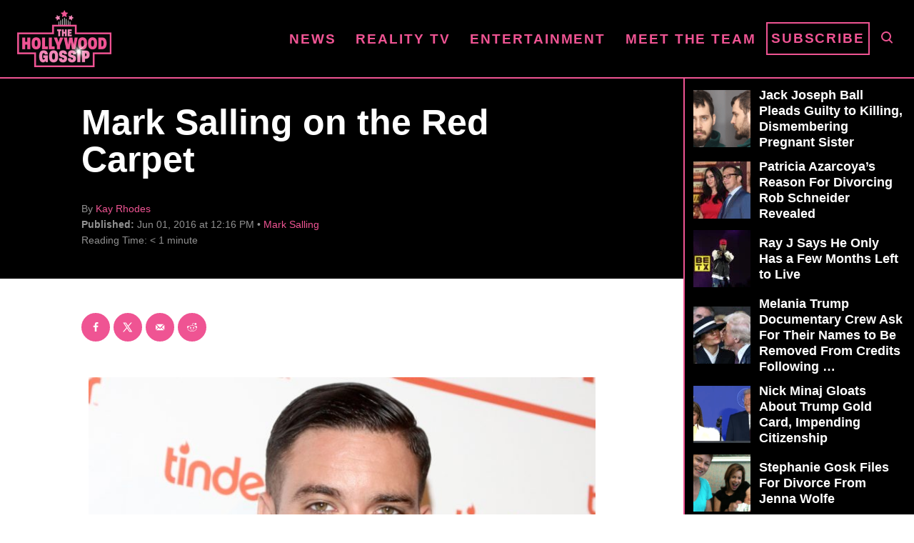

--- FILE ---
content_type: text/html; charset=UTF-8
request_url: https://www.thehollywoodgossip.com/wp-content/plugins/trellis-infinity/public/get-related-post.php?previous_post_ids=228734
body_size: 18
content:
{"excluded_URLs":["228734",400190,348926,289924,289232,289226,288999,279133,437339,245497,240326],"related_post_URLs":["https:\/\/www.thehollywoodgossip.com\/2020\/12\/heather-morris-flips-out-im-mourning-mark-salling-even-though-he\/","https:\/\/www.thehollywoodgossip.com\/2020\/07\/glee-curse-reports-anger-fans-following-naya-rivera-tragedy\/","https:\/\/www.thehollywoodgossip.com\/2018\/02\/mark-salling-child-porn-case-dismissed-following-suicide\/","https:\/\/www.thehollywoodgossip.com\/2018\/02\/mark-salling-cause-of-death-revealed\/","https:\/\/www.thehollywoodgossip.com\/2018\/02\/mark-salling-why-his-suicide-may-screw-over-his-victims\/","https:\/\/www.thehollywoodgossip.com\/slideshows\/glee-cast-where-are-they-now\/","https:\/\/www.thehollywoodgossip.com\/2017\/10\/mark-salling-pleads-guilty-in-child-porn-case-faces-4-7-years-in\/","https:\/\/www.thehollywoodgossip.com\/videos\/mark-salling-investigated-for-rape\/","https:\/\/www.thehollywoodgossip.com\/2016\/10\/mark-salling-investigated-for-alleged-rape-report\/","https:\/\/www.thehollywoodgossip.com\/2016\/09\/naya-rivera-on-mark-salling-child-porn-charges-im-not-surprised\/"]}

--- FILE ---
content_type: text/html; charset=UTF-8
request_url: https://www.thehollywoodgossip.com/2020/12/heather-morris-flips-out-im-mourning-mark-salling-even-though-he/
body_size: 19601
content:
<!DOCTYPE html><html lang="en-US">
	<head>
				<meta charset="UTF-8">
		<meta name="viewport" content="width=device-width, initial-scale=1.0">
		<meta http-equiv="X-UA-Compatible" content="ie=edge">
		<style>@font-face{font-family:'Roboto Slab';font-style:normal;font-weight:400;font-display:fallback;src:url(https://www.thehollywoodgossip.com/wp-content/mvt-fonts/1/Roboto-Slab/400-normal/400-normal.woff2) format('woff2');unicode-range:U+0000-00FF,U+0131,U+0152-0153,U+02BB-02BC,U+02C6,U+02DA,U+02DC,U+2000-206F,U+2074,U+20AC,U+2122,U+2191,U+2193,U+2212,U+2215,U+FEFF,U+FFFD} @font-face{font-family:'Roboto Slab';font-style:normal;font-weight:700;font-display:fallback;src:url(https://www.thehollywoodgossip.com/wp-content/mvt-fonts/1/Roboto-Slab/700-normal/700-normal.woff2) format('woff2');unicode-range:U+0000-00FF,U+0131,U+0152-0153,U+02BB-02BC,U+02C6,U+02DA,U+02DC,U+2000-206F,U+2074,U+20AC,U+2122,U+2191,U+2193,U+2212,U+2215,U+FEFF,U+FFFD}</style><meta name="robots" content="index, follow, max-image-preview:large, max-snippet:-1, max-video-preview:-1">
	<style>img:is([sizes="auto" i], [sizes^="auto," i]) { contain-intrinsic-size: 3000px 1500px }</style>
	<!-- Hubbub v.2.25.1 https://morehubbub.com/ -->
<meta property="og:locale" content="en_US">
<meta property="og:type" content="article">
<meta property="og:title" content="Heather Morris: Stop Making Fun of My Dead, Pedophile Friend, Mark Salling!">
<meta property="og:description" content="This year, Naya Rivera died in an unthinkable tragedy, giving fans, loved ones, and former castmembers yet another reason to mourn. But when fellow Glee alum Heather Morris tried to &quot;mourn&quot; Mark Salling, who died">
<meta property="og:url" content="https://www.thehollywoodgossip.com/2020/12/heather-morris-flips-out-im-mourning-mark-salling-even-though-he/">
<meta property="og:site_name" content="The Hollywood Gossip">
<meta property="og:updated_time" content="2022-05-04T05:01:39+00:00">
<meta property="article:published_time" content="2020-12-21T19:56:59+00:00">
<meta property="article:modified_time" content="2022-05-04T05:01:39+00:00">
<meta name="twitter:card" content="summary_large_image">
<meta name="twitter:title" content="Heather Morris: Stop Making Fun of My Dead, Pedophile Friend, Mark Salling!">
<meta name="twitter:description" content="This year, Naya Rivera died in an unthinkable tragedy, giving fans, loved ones, and former castmembers yet another reason to mourn. But when fellow Glee alum Heather Morris tried to &quot;mourn&quot; Mark Salling, who died">
<meta class="flipboard-article" content="This year, Naya Rivera died in an unthinkable tragedy, giving fans, loved ones, and former castmembers yet another reason to mourn. But when fellow Glee alum Heather Morris tried to &quot;mourn&quot; Mark Salling, who died">
<!-- Hubbub v.2.25.1 https://morehubbub.com/ -->
<meta property="og:title" content="Heather Morris: Stop Making Fun of My Dead, Pedophile Friend, Mark Salling!">
<meta property="og:description" content="This year, Naya Rivera died in an unthinkable tragedy, giving fans, loved ones, and former castmembers yet another reason to mourn. But when fellow Glee alum H">
<meta property="og:image" content="https://www.thehollywoodgossip.com/wp-content/uploads/2024/02/thg-placeholder.jpg">
<meta property="og:type" content="article">
<meta property="og:article:published_time" content="2020-12-21 19:56:59">
<meta property="og:article:modified_time" content="2022-05-04 05:01:39">
<meta name="twitter:card" content="summary">
<meta name="twitter:title" content="Heather Morris: Stop Making Fun of My Dead, Pedophile Friend, Mark Salling!">
<meta name="twitter:description" content="This year, Naya Rivera died in an unthinkable tragedy, giving fans, loved ones, and former castmembers yet another reason to mourn. But when fellow Glee alum H">
<meta name="twitter:image" content="https://www.thehollywoodgossip.com/wp-content/uploads/2024/02/thg-placeholder.jpg">
<meta name="author" content="Simon Delott">

	<!-- This site is optimized with the Yoast SEO Premium plugin v24.1 (Yoast SEO v24.1) - https://yoast.com/wordpress/plugins/seo/ -->
	<title>Heather Morris: Stop Making Fun of My Dead, Pedophile Friend, Mark Salling!</title>
	<link rel="canonical" href="https://www.thehollywoodgossip.com/2020/12/heather-morris-flips-out-im-mourning-mark-salling-even-though-he/">
	<meta name="author" content="Simon Delott">
	<meta name="twitter:label1" content="Written by">
	<meta name="twitter:data1" content="Simon Delott">
	<meta name="twitter:label2" content="Est. reading time">
	<meta name="twitter:data2" content="4 minutes">
	<script type="application/ld+json" class="yoast-schema-graph">{"@context":"https://schema.org","@graph":[{"@type":"NewsArticle","@id":"https://www.thehollywoodgossip.com/2020/12/heather-morris-flips-out-im-mourning-mark-salling-even-though-he/#article","isPartOf":{"@id":"https://www.thehollywoodgossip.com/2020/12/heather-morris-flips-out-im-mourning-mark-salling-even-though-he/"},"author":{"name":"Simon Delott","@id":"https://www.thehollywoodgossip.com/#/schema/person/e6770deed5d6fab577143ae7a823c1f2"},"headline":"Heather Morris: Stop Making Fun of My Dead, Pedophile Friend, Mark Salling!","datePublished":"2020-12-21T19:56:59+00:00","dateModified":"2022-05-04T05:01:39+00:00","mainEntityOfPage":{"@id":"https://www.thehollywoodgossip.com/2020/12/heather-morris-flips-out-im-mourning-mark-salling-even-though-he/"},"wordCount":785,"commentCount":0,"publisher":{"@id":"https://www.thehollywoodgossip.com/#organization"},"image":{"@id":"https://www.thehollywoodgossip.com/2020/12/heather-morris-flips-out-im-mourning-mark-salling-even-though-he/#primaryimage"},"thumbnailUrl":"https://www.thehollywoodgossip.com/wp-content/uploads/2024/02/thg-placeholder.jpg","articleSection":["Glee","Heather Morris","Mark Salling"],"inLanguage":"en-US","potentialAction":[{"@type":"CommentAction","name":"Comment","target":["https://www.thehollywoodgossip.com/2020/12/heather-morris-flips-out-im-mourning-mark-salling-even-though-he/#respond"]}],"copyrightYear":"2020","copyrightHolder":{"@id":"https://www.thehollywoodgossip.com/#organization"}},{"@type":"WebPage","@id":"https://www.thehollywoodgossip.com/2020/12/heather-morris-flips-out-im-mourning-mark-salling-even-though-he/","url":"https://www.thehollywoodgossip.com/2020/12/heather-morris-flips-out-im-mourning-mark-salling-even-though-he/","name":"Heather Morris: Stop Making Fun of My Dead, Pedophile Friend, Mark Salling!","isPartOf":{"@id":"https://www.thehollywoodgossip.com/#website"},"primaryImageOfPage":{"@id":"https://www.thehollywoodgossip.com/2020/12/heather-morris-flips-out-im-mourning-mark-salling-even-though-he/#primaryimage"},"image":{"@id":"https://www.thehollywoodgossip.com/2020/12/heather-morris-flips-out-im-mourning-mark-salling-even-though-he/#primaryimage"},"thumbnailUrl":"https://www.thehollywoodgossip.com/wp-content/uploads/2024/02/thg-placeholder.jpg","datePublished":"2020-12-21T19:56:59+00:00","dateModified":"2022-05-04T05:01:39+00:00","breadcrumb":{"@id":"https://www.thehollywoodgossip.com/2020/12/heather-morris-flips-out-im-mourning-mark-salling-even-though-he/#breadcrumb"},"inLanguage":"en-US","potentialAction":[{"@type":"ReadAction","target":["https://www.thehollywoodgossip.com/2020/12/heather-morris-flips-out-im-mourning-mark-salling-even-though-he/"]}]},{"@type":"ImageObject","inLanguage":"en-US","@id":"https://www.thehollywoodgossip.com/2020/12/heather-morris-flips-out-im-mourning-mark-salling-even-though-he/#primaryimage","url":"https://www.thehollywoodgossip.com/wp-content/uploads/2024/02/thg-placeholder.jpg","contentUrl":"https://www.thehollywoodgossip.com/wp-content/uploads/2024/02/thg-placeholder.jpg"},{"@type":"BreadcrumbList","@id":"https://www.thehollywoodgossip.com/2020/12/heather-morris-flips-out-im-mourning-mark-salling-even-though-he/#breadcrumb","itemListElement":[{"@type":"ListItem","position":1,"name":"Home","item":"https://www.thehollywoodgossip.com/"},{"@type":"ListItem","position":2,"name":"Heather Morris: Stop Making Fun of My Dead, Pedophile Friend, Mark Salling!"}]},{"@type":"WebSite","@id":"https://www.thehollywoodgossip.com/#website","url":"https://www.thehollywoodgossip.com/","name":"The Hollywood Gossip","description":"Celebrity Gossip and Entertainment News","publisher":{"@id":"https://www.thehollywoodgossip.com/#organization"},"potentialAction":[{"@type":"SearchAction","target":{"@type":"EntryPoint","urlTemplate":"https://www.thehollywoodgossip.com/?s={search_term_string}"},"query-input":{"@type":"PropertyValueSpecification","valueRequired":true,"valueName":"search_term_string"}}],"inLanguage":"en-US"},{"@type":"Organization","@id":"https://www.thehollywoodgossip.com/#organization","name":"The Hollywood Gossip","url":"https://www.thehollywoodgossip.com/","logo":{"@type":"ImageObject","inLanguage":"en-US","@id":"https://www.thehollywoodgossip.com/#/schema/logo/image/","url":"https://cdn.thehollywoodgossip.com/uploads/2022/02/thg-logo.png","contentUrl":"https://cdn.thehollywoodgossip.com/uploads/2022/02/thg-logo.png","width":132,"height":80,"caption":"The Hollywood Gossip"},"image":{"@id":"https://www.thehollywoodgossip.com/#/schema/logo/image/"},"sameAs":["https://www.facebook.com/thehollywoodgossip","https://x.com/thgossip"]},{"@type":"Person","@id":"https://www.thehollywoodgossip.com/#/schema/person/e6770deed5d6fab577143ae7a823c1f2","name":"Simon Delott","image":{"@type":"ImageObject","inLanguage":"en-US","@id":"https://www.thehollywoodgossip.com/#/schema/person/image/","url":"https://secure.gravatar.com/avatar/9821e9d9aa444ea5967105bc37e2047dd753f58daf64aeddf80def171a133f08?s=96&d=mm&r=g","contentUrl":"https://secure.gravatar.com/avatar/9821e9d9aa444ea5967105bc37e2047dd753f58daf64aeddf80def171a133f08?s=96&d=mm&r=g","caption":"Simon Delott"},"url":"https://www.thehollywoodgossip.com/author/simon-delott/"}]}</script>
	<!-- / Yoast SEO Premium plugin. -->


<link rel="dns-prefetch" href="//scripts.mediavine.com">
<link rel="dns-prefetch" href="//cdn.parsely.com">
<link rel="alternate" type="application/rss+xml" title="The Hollywood Gossip » Feed" href="https://www.thehollywoodgossip.com/feed/">
<link rel="alternate" type="application/rss+xml" title="The Hollywood Gossip » Comments Feed" href="https://www.thehollywoodgossip.com/comments/feed/">
<script type="text/javascript" id="wpp-js" src="https://www.thehollywoodgossip.com/wp-content/plugins/wordpress-popular-posts/assets/js/wpp.min.js?ver=7.2.0" data-sampling="0" data-sampling-rate="100" data-api-url="https://www.thehollywoodgossip.com/wp-json/wordpress-popular-posts" data-post-id="400190" data-token="fd74b8fe42" data-lang="0" data-debug="0"></script>
<link rel="alternate" type="application/rss+xml" title="The Hollywood Gossip » Heather Morris: Stop Making Fun of My Dead, Pedophile Friend, Mark Salling! Comments Feed" href="https://www.thehollywoodgossip.com/2020/12/heather-morris-flips-out-im-mourning-mark-salling-even-though-he/feed/">
<style type="text/css" id="mv-trellis-custom-css">:root{--mv-trellis-color-link:var(--mv-trellis-color-primary);--mv-trellis-font-body:"Century Gothic",CenturyGothic,AppleGothic,sans-serif;--mv-trellis-font-heading:"Roboto Slab",serif;--mv-trellis-font-size-ex-sm:0.750375rem;--mv-trellis-font-size-sm:0.984375rem;--mv-trellis-font-size:1.125rem;--mv-trellis-font-size-lg:1.265625rem;--mv-trellis-color-primary:#EF5493;--mv-trellis-max-logo-size:75px;--mv-trellis-gutter-small:5px;--mv-trellis-gutter:10px;--mv-trellis-gutter-double:20px;--mv-trellis-gutter-large:25px;--mv-trellis-gutenberg-primary:#EF5493;--mv-trellis-gutenberg-bg-accent:#000000;}</style><link rel="stylesheet" id="trellis-infinity-css" href="https://www.thehollywoodgossip.com/wp-content/plugins/trellis-infinity/public/css/trellis-infinity.css?ver=1.0.3" type="text/css" media="all">
<link rel="stylesheet" id="wp-block-library-css" href="https://www.thehollywoodgossip.com/wp-includes/css/dist/block-library/style.min.css?ver=6.8.3" type="text/css" media="all">
<style id="classic-theme-styles-inline-css" type="text/css">
/*! This file is auto-generated */
.wp-block-button__link{color:#fff;background-color:#32373c;border-radius:9999px;box-shadow:none;text-decoration:none;padding:calc(.667em + 2px) calc(1.333em + 2px);font-size:1.125em}.wp-block-file__button{background:#32373c;color:#fff;text-decoration:none}
</style>
<style id="wp-parsely-recommendations-style-inline-css" type="text/css">
.parsely-recommendations-list-title{font-size:1.2em}.parsely-recommendations-list{list-style:none;padding:unset}.parsely-recommendations-cardbody{overflow:hidden;padding:.8em;text-overflow:ellipsis;white-space:nowrap}.parsely-recommendations-cardmedia{padding:.8em .8em 0}

</style>
<link rel="stylesheet" id="mvt-blocks-css" href="https://www.thehollywoodgossip.com/wp-content/plugins/trellis-blocks/inc/assets/main.css?ver=0.0.1" type="text/css" media="all">
<style id="global-styles-inline-css" type="text/css">
:root{--wp--preset--aspect-ratio--square: 1;--wp--preset--aspect-ratio--4-3: 4/3;--wp--preset--aspect-ratio--3-4: 3/4;--wp--preset--aspect-ratio--3-2: 3/2;--wp--preset--aspect-ratio--2-3: 2/3;--wp--preset--aspect-ratio--16-9: 16/9;--wp--preset--aspect-ratio--9-16: 9/16;--wp--preset--color--black: #000000;--wp--preset--color--cyan-bluish-gray: #abb8c3;--wp--preset--color--white: #ffffff;--wp--preset--color--pale-pink: #f78da7;--wp--preset--color--vivid-red: #cf2e2e;--wp--preset--color--luminous-vivid-orange: #ff6900;--wp--preset--color--luminous-vivid-amber: #fcb900;--wp--preset--color--light-green-cyan: #7bdcb5;--wp--preset--color--vivid-green-cyan: #00d084;--wp--preset--color--pale-cyan-blue: #8ed1fc;--wp--preset--color--vivid-cyan-blue: #0693e3;--wp--preset--color--vivid-purple: #9b51e0;--wp--preset--color--mvt-primary-css-color: #EF5493;--wp--preset--color--mvt-background-accent-css-color: #000000;--wp--preset--gradient--vivid-cyan-blue-to-vivid-purple: linear-gradient(135deg,rgba(6,147,227,1) 0%,rgb(155,81,224) 100%);--wp--preset--gradient--light-green-cyan-to-vivid-green-cyan: linear-gradient(135deg,rgb(122,220,180) 0%,rgb(0,208,130) 100%);--wp--preset--gradient--luminous-vivid-amber-to-luminous-vivid-orange: linear-gradient(135deg,rgba(252,185,0,1) 0%,rgba(255,105,0,1) 100%);--wp--preset--gradient--luminous-vivid-orange-to-vivid-red: linear-gradient(135deg,rgba(255,105,0,1) 0%,rgb(207,46,46) 100%);--wp--preset--gradient--very-light-gray-to-cyan-bluish-gray: linear-gradient(135deg,rgb(238,238,238) 0%,rgb(169,184,195) 100%);--wp--preset--gradient--cool-to-warm-spectrum: linear-gradient(135deg,rgb(74,234,220) 0%,rgb(151,120,209) 20%,rgb(207,42,186) 40%,rgb(238,44,130) 60%,rgb(251,105,98) 80%,rgb(254,248,76) 100%);--wp--preset--gradient--blush-light-purple: linear-gradient(135deg,rgb(255,206,236) 0%,rgb(152,150,240) 100%);--wp--preset--gradient--blush-bordeaux: linear-gradient(135deg,rgb(254,205,165) 0%,rgb(254,45,45) 50%,rgb(107,0,62) 100%);--wp--preset--gradient--luminous-dusk: linear-gradient(135deg,rgb(255,203,112) 0%,rgb(199,81,192) 50%,rgb(65,88,208) 100%);--wp--preset--gradient--pale-ocean: linear-gradient(135deg,rgb(255,245,203) 0%,rgb(182,227,212) 50%,rgb(51,167,181) 100%);--wp--preset--gradient--electric-grass: linear-gradient(135deg,rgb(202,248,128) 0%,rgb(113,206,126) 100%);--wp--preset--gradient--midnight: linear-gradient(135deg,rgb(2,3,129) 0%,rgb(40,116,252) 100%);--wp--preset--font-size--small: 13px;--wp--preset--font-size--medium: 20px;--wp--preset--font-size--large: 36px;--wp--preset--font-size--x-large: 42px;--wp--preset--spacing--20: 0.44rem;--wp--preset--spacing--30: 0.67rem;--wp--preset--spacing--40: 1rem;--wp--preset--spacing--50: 1.5rem;--wp--preset--spacing--60: 2.25rem;--wp--preset--spacing--70: 3.38rem;--wp--preset--spacing--80: 5.06rem;--wp--preset--shadow--natural: 6px 6px 9px rgba(0, 0, 0, 0.2);--wp--preset--shadow--deep: 12px 12px 50px rgba(0, 0, 0, 0.4);--wp--preset--shadow--sharp: 6px 6px 0px rgba(0, 0, 0, 0.2);--wp--preset--shadow--outlined: 6px 6px 0px -3px rgba(255, 255, 255, 1), 6px 6px rgba(0, 0, 0, 1);--wp--preset--shadow--crisp: 6px 6px 0px rgba(0, 0, 0, 1);}:where(.is-layout-flex){gap: 0.5em;}:where(.is-layout-grid){gap: 0.5em;}body .is-layout-flex{display: flex;}.is-layout-flex{flex-wrap: wrap;align-items: center;}.is-layout-flex > :is(*, div){margin: 0;}body .is-layout-grid{display: grid;}.is-layout-grid > :is(*, div){margin: 0;}:where(.wp-block-columns.is-layout-flex){gap: 2em;}:where(.wp-block-columns.is-layout-grid){gap: 2em;}:where(.wp-block-post-template.is-layout-flex){gap: 1.25em;}:where(.wp-block-post-template.is-layout-grid){gap: 1.25em;}.has-black-color{color: var(--wp--preset--color--black) !important;}.has-cyan-bluish-gray-color{color: var(--wp--preset--color--cyan-bluish-gray) !important;}.has-white-color{color: var(--wp--preset--color--white) !important;}.has-pale-pink-color{color: var(--wp--preset--color--pale-pink) !important;}.has-vivid-red-color{color: var(--wp--preset--color--vivid-red) !important;}.has-luminous-vivid-orange-color{color: var(--wp--preset--color--luminous-vivid-orange) !important;}.has-luminous-vivid-amber-color{color: var(--wp--preset--color--luminous-vivid-amber) !important;}.has-light-green-cyan-color{color: var(--wp--preset--color--light-green-cyan) !important;}.has-vivid-green-cyan-color{color: var(--wp--preset--color--vivid-green-cyan) !important;}.has-pale-cyan-blue-color{color: var(--wp--preset--color--pale-cyan-blue) !important;}.has-vivid-cyan-blue-color{color: var(--wp--preset--color--vivid-cyan-blue) !important;}.has-vivid-purple-color{color: var(--wp--preset--color--vivid-purple) !important;}.has-black-background-color{background-color: var(--wp--preset--color--black) !important;}.has-cyan-bluish-gray-background-color{background-color: var(--wp--preset--color--cyan-bluish-gray) !important;}.has-white-background-color{background-color: var(--wp--preset--color--white) !important;}.has-pale-pink-background-color{background-color: var(--wp--preset--color--pale-pink) !important;}.has-vivid-red-background-color{background-color: var(--wp--preset--color--vivid-red) !important;}.has-luminous-vivid-orange-background-color{background-color: var(--wp--preset--color--luminous-vivid-orange) !important;}.has-luminous-vivid-amber-background-color{background-color: var(--wp--preset--color--luminous-vivid-amber) !important;}.has-light-green-cyan-background-color{background-color: var(--wp--preset--color--light-green-cyan) !important;}.has-vivid-green-cyan-background-color{background-color: var(--wp--preset--color--vivid-green-cyan) !important;}.has-pale-cyan-blue-background-color{background-color: var(--wp--preset--color--pale-cyan-blue) !important;}.has-vivid-cyan-blue-background-color{background-color: var(--wp--preset--color--vivid-cyan-blue) !important;}.has-vivid-purple-background-color{background-color: var(--wp--preset--color--vivid-purple) !important;}.has-black-border-color{border-color: var(--wp--preset--color--black) !important;}.has-cyan-bluish-gray-border-color{border-color: var(--wp--preset--color--cyan-bluish-gray) !important;}.has-white-border-color{border-color: var(--wp--preset--color--white) !important;}.has-pale-pink-border-color{border-color: var(--wp--preset--color--pale-pink) !important;}.has-vivid-red-border-color{border-color: var(--wp--preset--color--vivid-red) !important;}.has-luminous-vivid-orange-border-color{border-color: var(--wp--preset--color--luminous-vivid-orange) !important;}.has-luminous-vivid-amber-border-color{border-color: var(--wp--preset--color--luminous-vivid-amber) !important;}.has-light-green-cyan-border-color{border-color: var(--wp--preset--color--light-green-cyan) !important;}.has-vivid-green-cyan-border-color{border-color: var(--wp--preset--color--vivid-green-cyan) !important;}.has-pale-cyan-blue-border-color{border-color: var(--wp--preset--color--pale-cyan-blue) !important;}.has-vivid-cyan-blue-border-color{border-color: var(--wp--preset--color--vivid-cyan-blue) !important;}.has-vivid-purple-border-color{border-color: var(--wp--preset--color--vivid-purple) !important;}.has-vivid-cyan-blue-to-vivid-purple-gradient-background{background: var(--wp--preset--gradient--vivid-cyan-blue-to-vivid-purple) !important;}.has-light-green-cyan-to-vivid-green-cyan-gradient-background{background: var(--wp--preset--gradient--light-green-cyan-to-vivid-green-cyan) !important;}.has-luminous-vivid-amber-to-luminous-vivid-orange-gradient-background{background: var(--wp--preset--gradient--luminous-vivid-amber-to-luminous-vivid-orange) !important;}.has-luminous-vivid-orange-to-vivid-red-gradient-background{background: var(--wp--preset--gradient--luminous-vivid-orange-to-vivid-red) !important;}.has-very-light-gray-to-cyan-bluish-gray-gradient-background{background: var(--wp--preset--gradient--very-light-gray-to-cyan-bluish-gray) !important;}.has-cool-to-warm-spectrum-gradient-background{background: var(--wp--preset--gradient--cool-to-warm-spectrum) !important;}.has-blush-light-purple-gradient-background{background: var(--wp--preset--gradient--blush-light-purple) !important;}.has-blush-bordeaux-gradient-background{background: var(--wp--preset--gradient--blush-bordeaux) !important;}.has-luminous-dusk-gradient-background{background: var(--wp--preset--gradient--luminous-dusk) !important;}.has-pale-ocean-gradient-background{background: var(--wp--preset--gradient--pale-ocean) !important;}.has-electric-grass-gradient-background{background: var(--wp--preset--gradient--electric-grass) !important;}.has-midnight-gradient-background{background: var(--wp--preset--gradient--midnight) !important;}.has-small-font-size{font-size: var(--wp--preset--font-size--small) !important;}.has-medium-font-size{font-size: var(--wp--preset--font-size--medium) !important;}.has-large-font-size{font-size: var(--wp--preset--font-size--large) !important;}.has-x-large-font-size{font-size: var(--wp--preset--font-size--x-large) !important;}
:where(.wp-block-post-template.is-layout-flex){gap: 1.25em;}:where(.wp-block-post-template.is-layout-grid){gap: 1.25em;}
:where(.wp-block-columns.is-layout-flex){gap: 2em;}:where(.wp-block-columns.is-layout-grid){gap: 2em;}
:root :where(.wp-block-pullquote){font-size: 1.5em;line-height: 1.6;}
</style>
<link rel="stylesheet" id="newspack-newsletters-subscriptions-css" href="https://www.thehollywoodgossip.com/wp-content/plugins/newspack-newsletters/includes/../dist/subscriptions.css?ver=1737382910" type="text/css" media="all">
<link rel="stylesheet" id="dpsp-frontend-style-pro-css" href="https://www.thehollywoodgossip.com/wp-content/plugins/social-pug/assets/dist/style-frontend-pro.css?ver=2.25.1" type="text/css" media="all">
<style id="dpsp-frontend-style-pro-inline-css" type="text/css">

				@media screen and ( max-width : 720px ) {
					.dpsp-content-wrapper.dpsp-hide-on-mobile,
					.dpsp-share-text.dpsp-hide-on-mobile {
						display: none;
					}
					.dpsp-has-spacing .dpsp-networks-btns-wrapper li {
						margin:0 2% 10px 0;
					}
					.dpsp-network-btn.dpsp-has-label:not(.dpsp-has-count) {
						max-height: 40px;
						padding: 0;
						justify-content: center;
					}
					.dpsp-content-wrapper.dpsp-size-small .dpsp-network-btn.dpsp-has-label:not(.dpsp-has-count){
						max-height: 32px;
					}
					.dpsp-content-wrapper.dpsp-size-large .dpsp-network-btn.dpsp-has-label:not(.dpsp-has-count){
						max-height: 46px;
					}
				}
			
							.dpsp-button-style-6 .dpsp-networks-btns-content.dpsp-networks-btns-wrapper .dpsp-network-btn:not(:hover):not(:active) {
								--customNetworkColor: #ef5493;
								--customNetworkHoverColor: #e11568;
								color: #ef5493;
							}
							.dpsp-button-style-6 .dpsp-networks-btns-content.dpsp-networks-btns-wrapper .dpsp-network-btn .dpsp-network-icon {
								border-color: #ef5493;
								background: #ef5493;
							}
						
							.dpsp-button-style-6 .dpsp-networks-btns-content.dpsp-networks-btns-wrapper .dpsp-network-btn:focus,
							.dpsp-button-style-6 .dpsp-networks-btns-content.dpsp-networks-btns-wrapper .dpsp-network-btn:hover {
								color: #e11568;
							}
							.dpsp-button-style-6 .dpsp-networks-btns-content.dpsp-networks-btns-wrapper .dpsp-network-btn:hover .dpsp-network-icon,
							.dpsp-button-style-6 .dpsp-networks-btns-content.dpsp-networks-btns-wrapper .dpsp-network-btn:focus .dpsp-network-icon {
								border-color: #e11568;
								background: #e11568;
							}
						.dpsp-networks-btns-wrapper.dpsp-networks-btns-content .dpsp-network-btn {--networkHover: rgba(225, 21, 104, 0.4); --networkAccent: rgba(225, 21, 104, 1);}
</style>
<link rel="stylesheet" id="wordpress-popular-posts-css-css" href="https://www.thehollywoodgossip.com/wp-content/plugins/wordpress-popular-posts/assets/css/wpp.css?ver=7.2.0" type="text/css" media="all">
<link rel="stylesheet" id="mv-trellis-the-hollywood-gossip-trellis-css" href="https://www.thehollywoodgossip.com/wp-content/themes/thg-trellis/assets/dist/css/main.1.0.03.css?ver=1.0.03" type="text/css" media="all">
				<script id="mv-trellis-localModel" data-cfasync="false">
					window.$adManagementConfig = window.$adManagementConfig || {};
					window.$adManagementConfig.web = window.$adManagementConfig.web || {};
					window.$adManagementConfig.web.localModel = {"optimize_mobile_pagespeed":true,"optimize_desktop_pagespeed":true,"content_selector":".mvt-content","footer_selector":"footer.footer","content_selector_mobile":".mvt-content","comments_selector":"","sidebar_atf_selector":".sidebar-primary .widget-container:nth-last-child(3)","sidebar_atf_position":"afterend","sidebar_btf_selector":".mv-sticky-slot","sidebar_btf_position":"beforeend","content_stop_selector":"","sidebar_btf_stop_selector":"footer.footer","custom_css":"","ad_box":true,"sidebar_minimum_width":"1135","native_html_templates":{"feed":"<aside class=\"mv-trellis-native-ad-feed\"><div class=\"native-ad-image\" style=\"min-height:240px;min-width:320px;\"><div style=\"display: none;\" data-native-size=\"[300, 250]\" data-native-type=\"video\"><\/div><div style=\"width:320px;height:240px;\" data-native-size=\"[320,240]\" data-native-type=\"image\"><\/div><\/div><div class=\"native-content\"><img class=\"native-icon\" data-native-type=\"icon\" style=\"max-height: 50px; width: auto;\"><h2 data-native-len=\"80\" data-native-d-len=\"120\" data-native-type=\"title\"><\/h2><div data-native-len=\"140\" data-native-d-len=\"340\" data-native-type=\"body\"><\/div><div class=\"cta-container\"><div data-native-type=\"sponsoredBy\"><\/div><a rel=\"nonopener sponsor\" data-native-type=\"clickUrl\" class=\"button article-read-more\"><span data-native-type=\"cta\"><\/span><\/a><\/div><\/div><\/aside>","content":"<aside class=\"mv-trellis-native-ad-content\"><div class=\"native-ad-image\"><div style=\"display: none;\" data-native-size=\"[300, 250]\" data-native-type=\"video\"><\/div><div data-native-size=\"[300,300]\" data-native-type=\"image\"><\/div><\/div><div class=\"native-content\"><img class=\"native-icon\" data-native-type=\"icon\" style=\"max-height: 50px; width: auto;\"><h2 data-native-len=\"80\" data-native-d-len=\"120\" data-native-type=\"title\"><\/h2><div data-native-len=\"140\" data-native-d-len=\"340\" data-native-type=\"body\"><\/div><div class=\"cta-container\"><div data-native-type=\"sponsoredBy\"><\/div><a data-native-type=\"clickUrl\" class=\"button article-read-more\"><span data-native-type=\"cta\"><\/span><\/a><\/div><\/div><\/aside>","sidebar":"<aside class=\"mv-trellis-native-ad-sidebar\"><div class=\"native-ad-image\"><div style=\"display: none;\" data-native-size=\"[300, 250]\" data-native-type=\"video\"><\/div><div data-native-size=\"[300,300]\" data-native-type=\"image\"><\/div><\/div><img class=\"native-icon\" data-native-type=\"icon\" style=\"max-height: 50px; width: auto;\"><h3 data-native-len=\"80\"><a rel=\"nonopener sponsor\" data-native-type=\"title\"><\/a><\/h3><div data-native-len=\"140\" data-native-d-len=\"340\" data-native-type=\"body\"><\/div><div data-native-type=\"sponsoredBy\"><\/div><a data-native-type=\"clickUrl\" class=\"button article-read-more\"><span data-native-type=\"cta\"><\/span><\/a><\/aside>","sticky_sidebar":"<aside class=\"mv-trellis-native-ad-sticky-sidebar\"><div class=\"native-ad-image\"><div style=\"display: none;\" data-native-size=\"[300, 250]\" data-native-type=\"video\"><\/div><div data-native-size=\"[300,300]\" data-native-type=\"image\"><\/div><\/div><img class=\"native-icon\" data-native-type=\"icon\" style=\"max-height: 50px; width: auto;\"><h3 data-native-len=\"80\" data-native-type=\"title\"><\/h3><div data-native-len=\"140\" data-native-d-len=\"340\" data-native-type=\"body\"><\/div><div data-native-type=\"sponsoredBy\"><\/div><a data-native-type=\"clickUrl\" class=\"button article-read-more\"><span data-native-type=\"cta\"><\/span><\/a><\/aside>","adhesion":"<aside class=\"mv-trellis-native-ad-adhesion\"><div data-native-size=\"[100,100]\" data-native-type=\"image\"><\/div><div class=\"native-content\"><img class=\"native-icon\" data-native-type=\"icon\" style=\"max-height: 50px; width: auto;\"><div data-native-type=\"sponsoredBy\"><\/div><h6 data-native-len=\"80\" data-native-d-len=\"120\" data-native-type=\"title\"><\/h6><\/div><div class=\"cta-container\"><a class=\"button article-read-more\" data-native-type=\"clickUrl\"><span data-native-type=\"cta\"><\/span><\/a><\/div><\/aside>"}};
				</script>
			<script type="text/javascript" async="async" data-noptimize="1" data-cfasync="false" src="https://scripts-cflare.scriptwrapper.com/tags/the-hollywood-gossip.js?ver=6.8.3" id="mv-script-wrapper-js"></script>
<link rel="https://api.w.org/" href="https://www.thehollywoodgossip.com/wp-json/"><link rel="alternate" title="JSON" type="application/json" href="https://www.thehollywoodgossip.com/wp-json/wp/v2/posts/400190"><link rel="EditURI" type="application/rsd+xml" title="RSD" href="https://www.thehollywoodgossip.com/xmlrpc.php?rsd">
<meta name="generator" content="WordPress 6.8.3">
<link rel="shortlink" href="https://www.thehollywoodgossip.com/?p=400190">
<link rel="alternate" title="oEmbed (JSON)" type="application/json+oembed" href="https://www.thehollywoodgossip.com/wp-json/oembed/1.0/embed?url=https%3A%2F%2Fwww.thehollywoodgossip.com%2F2020%2F12%2Fheather-morris-flips-out-im-mourning-mark-salling-even-though-he%2F">
<link rel="alternate" title="oEmbed (XML)" type="text/xml+oembed" href="https://www.thehollywoodgossip.com/wp-json/oembed/1.0/embed?url=https%3A%2F%2Fwww.thehollywoodgossip.com%2F2020%2F12%2Fheather-morris-flips-out-im-mourning-mark-salling-even-though-he%2F&format=xml">
<meta name="hubbub-info" description="Hubbub Pro 2.25.1">            <style id="wpp-loading-animation-styles">@-webkit-keyframes bgslide{from{background-position-x:0}to{background-position-x:-200%}}@keyframes bgslide{from{background-position-x:0}to{background-position-x:-200%}}.wpp-widget-block-placeholder,.wpp-shortcode-placeholder{margin:0 auto;width:60px;height:3px;background:#dd3737;background:linear-gradient(90deg,#dd3737 0%,#571313 10%,#dd3737 100%);background-size:200% auto;border-radius:3px;-webkit-animation:bgslide 1s infinite linear;animation:bgslide 1s infinite linear}</style>
            <script type="application/ld+json">{"@context":"https:\/\/schema.org","@type":"NewsArticle","headline":"Heather Morris: Stop Making Fun of My Dead, Pedophile Friend, Mark Salling!","url":"http:\/\/www.thehollywoodgossip.com\/2020\/12\/heather-morris-flips-out-im-mourning-mark-salling-even-though-he\/","mainEntityOfPage":{"@type":"WebPage","@id":"http:\/\/www.thehollywoodgossip.com\/2020\/12\/heather-morris-flips-out-im-mourning-mark-salling-even-though-he\/"},"thumbnailUrl":"","image":{"@type":"ImageObject","url":""},"articleSection":"Glee","author":[{"@type":"Person","name":"Simon Delott"}],"creator":["Simon Delott"],"publisher":{"@type":"Organization","name":"The Hollywood Gossip","logo":"https:\/\/cdn.thehollywoodgossip.com\/uploads\/2022\/02\/thg-black.jpg"},"keywords":[],"dateCreated":"2020-12-21T19:56:59Z","datePublished":"2020-12-21T19:56:59Z","dateModified":"2022-05-04T05:01:39Z"}</script><meta name="apple-itunes-app" content="app-id=372387225, app-argument=https://www.thehollywoodgossip.com/2020/12/heather-morris-flips-out-im-mourning-mark-salling-even-though-he"><style type="text/css" id="mv-trellis-native-ads-css">:root{--mv-trellis-color-native-ad-background: var(--mv-trellis-color-background-accent,#fafafa);}[class*="mv-trellis-native-ad"]{display:flex;flex-direction:column;text-align:center;align-items:center;padding:10px;margin:15px 0;border-top:1px solid #eee;border-bottom:1px solid #eee;background-color:var(--mv-trellis-color-native-ad-background,#fafafa)}[class*="mv-trellis-native-ad"] [data-native-type="image"]{background-repeat:no-repeat;background-size:cover;background-position:center center;}[class*="mv-trellis-native-ad"] [data-native-type="sponsoredBy"]{font-size:0.875rem;text-decoration:none;transition:color .3s ease-in-out,background-color .3s ease-in-out;}[class*="mv-trellis-native-ad"] [data-native-type="title"]{line-height:1;margin:10px 0;max-width:100%;text-decoration:none;transition:color .3s ease-in-out,background-color .3s ease-in-out;}[class*="mv-trellis-native-ad"] [data-native-type="title"],[class*="mv-trellis-native-ad"] [data-native-type="sponsoredBy"]{color:var(--mv-trellis-color-link)}[class*="mv-trellis-native-ad"] [data-native-type="title"]:hover,[class*="mv-trellis-native-ad"] [data-native-type="sponsoredBy"]:hover{color:var(--mv-trellis-color-link-hover)}[class*="mv-trellis-native-ad"] [data-native-type="body"]{max-width:100%;}[class*="mv-trellis-native-ad"] .article-read-more{display:inline-block;font-size:0.875rem;line-height:1.25;margin-left:0px;margin-top:10px;padding:10px 20px;text-align:right;text-decoration:none;text-transform:uppercase;}@media only screen and (min-width:600px){.mv-trellis-native-ad-feed,.mv-trellis-native-ad-content{flex-direction:row;padding:0;text-align:left;}.mv-trellis-native-ad-feed .native-content,.mv-trellis-native-ad-content{padding:10px}}.mv-trellis-native-ad-feed [data-native-type="image"]{max-width:100%;height:auto;}.mv-trellis-native-ad-feed .cta-container,.mv-trellis-native-ad-content .cta-container{display:flex;flex-direction:column;align-items:center;}@media only screen and (min-width:600px){.mv-trellis-native-ad-feed .cta-container,.mv-trellis-native-ad-content .cta-container{flex-direction:row;align-items: flex-end;justify-content:space-between;}}@media only screen and (min-width:600px){.mv-trellis-native-ad-content{padding:0;}.mv-trellis-native-ad-content .native-content{max-width:calc(100% - 300px);padding:15px;}}.mv-trellis-native-ad-content [data-native-type="image"]{height:300px;max-width:100%;width:300px;}.mv-trellis-native-ad-sticky-sidebar,.mv-trellis-native-ad-sidebar{font-size:var(--mv-trellis-font-size-sm,0.875rem);margin:20px 0;max-width:300px;padding:0 0 var(--mv-trellis-gutter,20px);}.mv-trellis-native-ad-sticky-sidebar [data-native-type="image"],.mv-trellis-native-ad-sticky-sidebar [data-native-type="image"]{height:300px;margin:0 auto;max-width:100%;width:300px;}.mv-trellis-native-ad-sticky-sidebar [data-native-type="body"]{padding:0 var(--mv-trellis-gutter,20px);}.mv-trellis-native-ad-sticky-sidebar [data-native-type="sponsoredBy"],.mv-trellis-native-ad-sticky-sidebar [data-native-type="sponsoredBy"]{display:inline-block}.mv-trellis-native-ad-sticky-sidebar h3,.mv-trellis-native-ad-sidebar h3 [data-native-type="title"]{margin:15px auto;width:300px;}.mv-trellis-native-ad-adhesion{background-color:transparent;flex-direction:row;height:90px;margin:0;padding:0 20px;}.mv-trellis-native-ad-adhesion [data-native-type="image"]{height:120px;margin:0 auto;max-width:100%;transform:translateY(-20px);width:120px;}.mv-trellis-native-ad-adhesion [data-native-type="sponsoredBy"],.mv-trellis-native-ad-adhesion  .article-read-more{font-size:0.75rem;}.mv-trellis-native-ad-adhesion [data-native-type="title"]{font-size:1rem;}.mv-trellis-native-ad-adhesion .native-content{display:flex;flex-direction:column;justify-content:center;padding:0 10px;text-align:left;}.mv-trellis-native-ad-adhesion .cta-container{display:flex;align-items:center;}</style>			<meta name="theme-color" content="#000000">
			<link rel="manifest" href="https://www.thehollywoodgossip.com/manifest">
		<link rel="icon" href="https://cdn.thehollywoodgossip.com/uploads/2024/07/cropped-THG-LOGO-32x32.jpg" sizes="32x32">
<link rel="icon" href="https://cdn.thehollywoodgossip.com/uploads/2024/07/cropped-THG-LOGO-192x192.jpg" sizes="192x192">
<link rel="apple-touch-icon" href="https://cdn.thehollywoodgossip.com/uploads/2024/07/cropped-THG-LOGO-180x180.jpg">
<meta name="msapplication-TileImage" content="https://cdn.thehollywoodgossip.com/uploads/2024/07/cropped-THG-LOGO-270x270.jpg">
		<script>
			window.growMeSettings = {
				searchSelectors: ['.search-toggle']
			};
		</script>
		<!--            Grow.me script that makes the service work -->
		<script data-grow-initializer="">!(function(){window.growMe||((window.growMe=function(e){window.growMe._.push(e);}),(window.growMe._=[]));var e=document.createElement("script");(e.type="text/javascript"),(e.src="https://faves.grow.me/main.js"),(e.defer=!0),e.setAttribute("data-grow-faves-site-id","U2l0ZTowMWFhNGQxYS0wMzMzLTQzMzMtOWNiMi0yMjc5OTkzYWJhMDU=");var t=document.getElementsByTagName("script")[0];t.parentNode.insertBefore(e,t);})();</script>

				<script>
			const fetchPrivacyInfo = fetch('https://api.grow.me/location-privacy-info');

			fetchPrivacyInfo
				.then((gdpr_response) => gdpr_response.json())
				.then((gdpr_json) => {
					if ( ! gdpr_json.gdprApplies ) {
						let gtagScript = document.createElement('script');
						gtagScript.src = 'https://www.googletagmanager.com/gtag/js?id=G-KYR9RF30B0';
						document.head.appendChild(gtagScript);

						window.dataLayer = window.dataLayer || [];
						function gtag(){dataLayer.push(arguments);}
						gtag('js', new Date());
						gtag('config', 'G-KYR9RF30B0');
					}
				});
		</script>

		<script async id="ebx" src="//applets.ebxcdn.com/ebx.js"></script>
		
			</head>
		<body class="wp-singular post-template-default single single-post postid-400190 single-format-standard wp-theme-mediavine-trellis wp-child-theme-thg-trellis mvt-no-js heather-morris-flips-out-im-mourning-mark-salling-even-though-he mediavine-trellis">
				<a href="#content" class="screen-reader-text">Skip to Content</a>

		<div class="before-content">
						<header class="header">
	<div class="wrapper wrapper-header">
				<div class="header-container">
			<button class="search-toggle">
	<span class="screen-reader-text">Search</span>
	<svg width="16" height="20" viewBox="0 0 16 20" fill="none" class="magnifying-glass search-icon" xmlns="http://www.w3.org/2000/svg">
    <circle cx="7" cy="10" r="6" stroke-width="2" />
    <path d="M12 15.525 L15 18.525" stroke-width="2" stroke-linecap="square" />
</svg></button>
<div id="search-container">
	<form role="search" method="get" class="searchform" action="https://www.thehollywoodgossip.com/">
	<label>
		<span class="screen-reader-text">Search for:</span>
		<input type="search" class="search-field" placeholder="Enter search keywords" value="" name="s" title="Search for:">
	</label>
	<input type="submit" class="search-submit" value="Search">
</form>
	<button class="search-close">
		<span class="screen-reader-text">Close Search</span>
		×
	</button>
</div>
			<a href="https://www.thehollywoodgossip.com/" title="The Hollywood Gossip" class="header-logo"><picture><img src="https://cdn.thehollywoodgossip.com/uploads/2022/02/thg-logo.png" class="size-full size-ratio-full wp-image-12647 header-logo-img ggnoads" alt="Celebrity Gossip" data-pin-nopin="true" height="80" width="132"></picture></a>			<div class="nav">
	<div class="wrapper nav-wrapper">
						<button class="nav-toggle" aria-label="Menu"><svg class="menu-icon" xmlns="http://www.w3.org/2000/svg" viewBox="0 0 32 32" width="32px" height="32px">
	<path d="M4,10h24c1.104,0,2-0.896,2-2s-0.896-2-2-2H4C2.896,6,2,6.896,2,8S2.896,10,4,10z M28,14H4c-1.104,0-2,0.896-2,2  s0.896,2,2,2h24c1.104,0,2-0.896,2-2S29.104,14,28,14z M28,22H4c-1.104,0-2,0.896-2,2s0.896,2,2,2h24c1.104,0,2-0.896,2-2  S29.104,22,28,22z" />
</svg></button>
				<nav id="primary-nav" class="nav-container nav-closed"><ul id="menu-header" class="nav-list"><li id="menu-item-509979" class="menu-item menu-item-type-taxonomy menu-item-object-category menu-item-has-children menu-item-509979"><a href="https://www.thehollywoodgossip.com/categories/news/"><span>News</span><span class="toggle-sub-menu"><svg class="icon-arrow-down" width="6" height="4" viewBox="0 0 6 4" fill="none" xmlns="http://www.w3.org/2000/svg"><path fill-rule="evenodd" clip-rule="evenodd" d="M3 3.5L0 0L6 0L3 3.5Z" fill="#41A4A9" /></svg></span></a>
<ul class="sub-menu">
	<li id="menu-item-509980" class="menu-item menu-item-type-taxonomy menu-item-object-category menu-item-509980"><a href="https://www.thehollywoodgossip.com/categories/news/">Breaking News</a></li>
	<li id="menu-item-509981" class="menu-item menu-item-type-post_type menu-item-object-page menu-item-509981"><a href="https://www.thehollywoodgossip.com/trending/">Trending</a></li>
	<li id="menu-item-509982" class="menu-item menu-item-type-taxonomy menu-item-object-category menu-item-509982"><a href="https://www.thehollywoodgossip.com/categories/celebrity-gossip/">Celebrity Gossip</a></li>
	<li id="menu-item-509983" class="menu-item menu-item-type-taxonomy menu-item-object-category menu-item-509983"><a href="https://www.thehollywoodgossip.com/categories/celebrity-babies/">Celebrity Babies</a></li>
	<li id="menu-item-509984" class="menu-item menu-item-type-taxonomy menu-item-object-category menu-item-509984"><a href="https://www.thehollywoodgossip.com/categories/the-royals/">The Royals</a></li>
</ul>
</li>
<li id="menu-item-509985" class="menu-item menu-item-type-taxonomy menu-item-object-category menu-item-has-children menu-item-509985"><a href="https://www.thehollywoodgossip.com/categories/reality-tv/"><span>Reality TV</span><span class="toggle-sub-menu"><svg class="icon-arrow-down" width="6" height="4" viewBox="0 0 6 4" fill="none" xmlns="http://www.w3.org/2000/svg"><path fill-rule="evenodd" clip-rule="evenodd" d="M3 3.5L0 0L6 0L3 3.5Z" fill="#41A4A9" /></svg></span></a>
<ul class="sub-menu">
	<li id="menu-item-509986" class="menu-item menu-item-type-taxonomy menu-item-object-category menu-item-509986"><a href="https://www.thehollywoodgossip.com/categories/reality-tv/">Latest News &amp; Recaps</a></li>
	<li id="menu-item-509987" class="menu-item menu-item-type-taxonomy menu-item-object-category menu-item-509987"><a href="https://www.thehollywoodgossip.com/categories/duggar-news/">Duggar News</a></li>
	<li id="menu-item-509988" class="menu-item menu-item-type-taxonomy menu-item-object-category menu-item-509988"><a href="https://www.thehollywoodgossip.com/categories/sister-wives/">Sister Wives</a></li>
	<li id="menu-item-509989" class="menu-item menu-item-type-taxonomy menu-item-object-category menu-item-509989"><a href="https://www.thehollywoodgossip.com/categories/teen-mom/">Teen Mom</a></li>
</ul>
</li>
<li id="menu-item-509990" class="menu-item menu-item-type-taxonomy menu-item-object-category menu-item-has-children menu-item-509990"><a href="https://www.thehollywoodgossip.com/categories/entertainment/"><span>Entertainment</span><span class="toggle-sub-menu"><svg class="icon-arrow-down" width="6" height="4" viewBox="0 0 6 4" fill="none" xmlns="http://www.w3.org/2000/svg"><path fill-rule="evenodd" clip-rule="evenodd" d="M3 3.5L0 0L6 0L3 3.5Z" fill="#41A4A9" /></svg></span></a>
<ul class="sub-menu">
	<li id="menu-item-509992" class="menu-item menu-item-type-taxonomy menu-item-object-category menu-item-509992"><a href="https://www.thehollywoodgossip.com/categories/tv-news/">TV</a></li>
	<li id="menu-item-509993" class="menu-item menu-item-type-taxonomy menu-item-object-category menu-item-509993"><a href="https://www.thehollywoodgossip.com/categories/movies/">Movies</a></li>
	<li id="menu-item-509995" class="menu-item menu-item-type-taxonomy menu-item-object-category menu-item-509995"><a href="https://www.thehollywoodgossip.com/categories/music/">Music</a></li>
	<li id="menu-item-509996" class="menu-item menu-item-type-taxonomy menu-item-object-category menu-item-509996"><a href="https://www.thehollywoodgossip.com/categories/sports/">Sports</a></li>
</ul>
</li>
<li id="menu-item-509997" class="menu-item menu-item-type-post_type menu-item-object-page menu-item-509997"><a href="https://www.thehollywoodgossip.com/about-us/"><span>Meet The Team</span></a></li>
</ul></nav>	</div>
</div>
			<!-- Grow.me subscribe -->
			<button class="grow-click-to-subscribe-widget-874acf73-3c82-4430-98de-aaa2896ca41a" id="grow-subscribe-button">Subscribe</button>
		</div>
			</div>
</header>					</div>
		
	<!-- Main Content Section -->
	<div class="content">
		<div class="wrapper-content">
			<aside class="sidebar sidebar-primary">
	<div id="text-2" class="widget-container widget_text">			<div class="textwidget"><ul class="postsbycategory widget_recent_entries"><li><a href="https://www.thehollywoodgossip.com/2026/01/jack-joseph-ball-dismembered-pregnant-sister-guilty-plea/" rel="bookmark"><noscript><img decoding="async" width="80" height="80" src="https://cdn.thehollywoodgossip.com/uploads/2026/01/0129_jackjosephball_01-Cropped-80x80.png" class="attachment-thumbnail size-thumbnail wp-post-image" alt="Jack Joseph Ball mugshot" sizes="(max-width:3000px), 80px" srcset="https://cdn.thehollywoodgossip.com/uploads/2026/01/0129_jackjosephball_01-Cropped-80x80.png 80w "></noscript><img decoding="async" width="80" height="80" src="https://cdn.thehollywoodgossip.com/uploads/2026/01/0129_jackjosephball_01-Cropped-80x80.png" class="attachment-thumbnail size-thumbnail wp-post-image eager-load" alt="Jack Joseph Ball mugshot" sizes="(max-width:3000px), 80px" srcset="https://cdn.thehollywoodgossip.com/uploads/2026/01/0129_jackjosephball_01-Cropped-80x80.png 80w " loading="eager" data-no-svg="1" data-trellis-processed="1">Jack Joseph Ball Pleads Guilty to Killing, Dismembering Pregnant Sister</a></li><li><a href="https://www.thehollywoodgossip.com/2026/01/patricia-azarcoyas-reason-for-divorcing-rob-schneider-revealed/" rel="bookmark"><noscript><img decoding="async" width="80" height="80" src="https://cdn.thehollywoodgossip.com/uploads/2026/01/GettyImages-499404810-80x80.jpg" class="attachment-thumbnail size-thumbnail wp-post-image" alt="Patricia Maya Schneider and actor Rob Schneider attends the premiere of Netflix's &quot;The Ridiculous 6&quot; at AMC Universal City Walk on November 30, 2015 in Universal City, California." sizes="(max-width:3000px), 80px" srcset="https://cdn.thehollywoodgossip.com/uploads/2026/01/GettyImages-499404810-80x80.jpg 80w "></noscript><img decoding="async" width="80" height="80" src="https://cdn.thehollywoodgossip.com/uploads/2026/01/GettyImages-499404810-80x80.jpg" class="attachment-thumbnail size-thumbnail wp-post-image lazyload" alt="Patricia Maya Schneider and actor Rob Schneider attends the premiere of Netflix's &quot;The Ridiculous 6&quot; at AMC Universal City Walk on November 30, 2015 in Universal City, California." sizes="(max-width:3000px), 80px" srcset="https://cdn.thehollywoodgossip.com/uploads/2026/01/GettyImages-499404810-80x80.jpg 80w " loading="lazy" data-trellis-processed="1">Patricia Azarcoya’s Reason For Divorcing Rob Schneider Revealed</a></li><li><a href="https://www.thehollywoodgossip.com/2026/01/ray-j-says-he-only-has-a-few-months-left-to-live/" rel="bookmark"><noscript><img decoding="async" width="80" height="80" src="https://cdn.thehollywoodgossip.com/uploads/2026/01/GettyImages-2159856145-80x80.jpg" class="attachment-thumbnail size-thumbnail wp-post-image" alt="" sizes="(max-width:3000px), 80px" srcset="https://cdn.thehollywoodgossip.com/uploads/2026/01/GettyImages-2159856145-80x80.jpg 80w "></noscript><img decoding="async" width="80" height="80" src="https://cdn.thehollywoodgossip.com/uploads/2026/01/GettyImages-2159856145-80x80.jpg" class="attachment-thumbnail size-thumbnail wp-post-image lazyload" alt="" sizes="(max-width:3000px), 80px" srcset="https://cdn.thehollywoodgossip.com/uploads/2026/01/GettyImages-2159856145-80x80.jpg 80w " loading="lazy" data-trellis-processed="1">Ray J Says He Only Has a Few Months Left to Live</a></li><li><a href="https://www.thehollywoodgossip.com/2026/01/melania-trump-documentary-crew-ask-for-their-names-to-be-removed-from-credits-following-chaotic-production/" rel="bookmark"><noscript><img decoding="async" width="80" height="80" src="https://cdn.thehollywoodgossip.com/uploads/2026/01/GettyImages-2194362975-80x80.jpg" class="attachment-thumbnail size-thumbnail wp-post-image" alt="U.S. President-elect Donald Trump kisses Melania Trump at his inauguration in the U.S. Capitol Rotunda on January 20, 2025 in Washington, DC." sizes="(max-width:3000px), 80px" srcset="https://cdn.thehollywoodgossip.com/uploads/2026/01/GettyImages-2194362975-80x80.jpg 80w "></noscript><img decoding="async" width="80" height="80" src="https://cdn.thehollywoodgossip.com/uploads/2026/01/GettyImages-2194362975-80x80.jpg" class="attachment-thumbnail size-thumbnail wp-post-image lazyload" alt="U.S. President-elect Donald Trump kisses Melania Trump at his inauguration in the U.S. Capitol Rotunda on January 20, 2025 in Washington, DC." sizes="(max-width:3000px), 80px" srcset="https://cdn.thehollywoodgossip.com/uploads/2026/01/GettyImages-2194362975-80x80.jpg 80w " loading="lazy" data-trellis-processed="1">Melania Trump Documentary Crew Ask For Their Names to Be Removed From Credits Following …</a></li><li><a href="https://www.thehollywoodgossip.com/2026/01/nicki-minaj-trump-gold-card/" rel="bookmark"><noscript><img decoding="async" width="80" height="80" src="https://cdn.thehollywoodgossip.com/uploads/2026/01/0129_nickiminaj_donaldtrump_header-80x80.png" class="attachment-thumbnail size-thumbnail wp-post-image" alt="" sizes="(max-width:3000px), 80px" srcset="https://cdn.thehollywoodgossip.com/uploads/2026/01/0129_nickiminaj_donaldtrump_header-80x80.png 80w "></noscript><img decoding="async" width="80" height="80" src="https://cdn.thehollywoodgossip.com/uploads/2026/01/0129_nickiminaj_donaldtrump_header-80x80.png" class="attachment-thumbnail size-thumbnail wp-post-image lazyload" alt="" sizes="(max-width:3000px), 80px" srcset="https://cdn.thehollywoodgossip.com/uploads/2026/01/0129_nickiminaj_donaldtrump_header-80x80.png 80w " loading="lazy" data-trellis-processed="1">Nick Minaj Gloats About Trump Gold Card, Impending Citizenship</a></li><li><a href="https://www.thehollywoodgossip.com/2026/01/stephanie-gosk-files-for-divorce-from-jenna-wolfe/" rel="bookmark"><noscript><img decoding="async" width="80" height="80" src="https://cdn.thehollywoodgossip.com/uploads/2026/01/Screenshot-2026-01-29-at-8.31.00-AM-80x80.png" class="attachment-thumbnail size-thumbnail wp-post-image" alt="Stephanie Gosk and Jenna Wolfe are headed for divorce." sizes="(max-width:3000px), 80px" srcset="https://cdn.thehollywoodgossip.com/uploads/2026/01/Screenshot-2026-01-29-at-8.31.00-AM-80x80.png 80w "></noscript><img decoding="async" width="80" height="80" src="https://cdn.thehollywoodgossip.com/uploads/2026/01/Screenshot-2026-01-29-at-8.31.00-AM-80x80.png" class="attachment-thumbnail size-thumbnail wp-post-image lazyload" alt="Stephanie Gosk and Jenna Wolfe are headed for divorce." sizes="(max-width:3000px), 80px" srcset="https://cdn.thehollywoodgossip.com/uploads/2026/01/Screenshot-2026-01-29-at-8.31.00-AM-80x80.png 80w " loading="lazy" data-trellis-processed="1">Stephanie Gosk Files For Divorce From Jenna Wolfe</a></li><li><a href="https://www.thehollywoodgossip.com/2026/01/charity-pierce-cause-of-death-my-600-lb-life-gone-at-50/" rel="bookmark"><noscript><img decoding="async" width="80" height="80" src="https://cdn.thehollywoodgossip.com/uploads/2026/01/Charity-Pierce-1-012826-254e7896865a437f9102fa020a6aacae-80x80.jpg" class="attachment-thumbnail size-thumbnail wp-post-image" alt="" sizes="(max-width:3000px), 80px" srcset="https://cdn.thehollywoodgossip.com/uploads/2026/01/Charity-Pierce-1-012826-254e7896865a437f9102fa020a6aacae-80x80.jpg 80w "></noscript><img decoding="async" width="80" height="80" src="https://cdn.thehollywoodgossip.com/uploads/2026/01/Charity-Pierce-1-012826-254e7896865a437f9102fa020a6aacae-80x80.jpg" class="attachment-thumbnail size-thumbnail wp-post-image lazyload" alt="" sizes="(max-width:3000px), 80px" srcset="https://cdn.thehollywoodgossip.com/uploads/2026/01/Charity-Pierce-1-012826-254e7896865a437f9102fa020a6aacae-80x80.jpg 80w " loading="lazy" data-trellis-processed="1">Charity Pierce Cause of Death: My 600-Lb. Life Gone at 50</a></li><li><a href="https://www.thehollywoodgossip.com/2026/01/bill-cosby-admits-to-obtaining-7-quaalude-prescriptions-with-the-intention-of-drugging-women/" rel="bookmark"><noscript><img decoding="async" width="80" height="80" src="https://cdn.thehollywoodgossip.com/uploads/2026/01/GettyImages-1039320950-80x80.jpg" class="attachment-thumbnail size-thumbnail wp-post-image" alt="Actor and comedian Bill Cosby returns to the courtroom after a break with his spokesman Andrew Wyatt at the Montgomery County Courthouse, during his sexual assault trial sentencing in Norristown, Pennsylvania, U.S. September 24, 2018." sizes="(max-width:3000px), 80px" srcset="https://cdn.thehollywoodgossip.com/uploads/2026/01/GettyImages-1039320950-80x80.jpg 80w "></noscript><img decoding="async" width="80" height="80" src="https://cdn.thehollywoodgossip.com/uploads/2026/01/GettyImages-1039320950-80x80.jpg" class="attachment-thumbnail size-thumbnail wp-post-image lazyload" alt="Actor and comedian Bill Cosby returns to the courtroom after a break with his spokesman Andrew Wyatt at the Montgomery County Courthouse, during his sexual assault trial sentencing in Norristown, Pennsylvania, U.S. September 24, 2018." sizes="(max-width:3000px), 80px" srcset="https://cdn.thehollywoodgossip.com/uploads/2026/01/GettyImages-1039320950-80x80.jpg 80w " loading="lazy" data-trellis-processed="1">Bill Cosby Admits to Obtaining 7 Quaalude Prescriptions With the Intention of Drugging …</a></li></ul>
</div>
		</div>		<div class="mv-sticky-slot"></div>
		</aside>
			<div class="content-container">
				<main id="content">
					<div class="excerpt-wrapper">
	
		<article id="post-400190" class="article-post article post-400190 post type-post status-publish format-standard hentry category-glee category-heather-morris category-mark-salling star-mark-salling mv-content-wrapper grow-content-body">

			
<header class="entry-header header-singular">
	<div class="background-container">
		<div class="header-singular-container featured-image-container">

			<figure class="post-thumbnail default-thumbnail"></figure>			<h1 class="article-heading">
				Heather Morris: Stop Making Fun of My Dead, Pedophile Friend, Mark Salling!				</h1>

		</div>

		<div class="wrapper">
			<div class="header-singular-container">
					<div class="article-meta">
		<p>
			By <span class="byline"><span class="screen-reader-text">Author </span><a class="url fn n" href="https://www.thehollywoodgossip.com/author/simon-delott/">Simon Delott</a></span> 
		</p>
		<p>
			<strong>Published: </strong>Dec 21, 2020 at 7:56 PM • <strong>Updated: </strong>May 04, 2022 at 5:01 AM • <span class="screen-reader-text">Category </span><a href="https://www.thehollywoodgossip.com/stars/mark-salling/" rel="category tag">Mark Salling</a>		</p>
		<p class="read-time">
			<span class="span-reading-time rt-reading-time"><span class="rt-label rt-prefix">Reading Time:</span> <span class="rt-time"> 4</span> <span class="rt-label rt-postfix">minutes</span></span>		</p>
	</div>
				</div>
		</div>
	</div>

	<div class="header-singular-container">
		<svg viewBox="0 0 375 34" height="34" width="100%" preserveAspectRatio="none" class="header-singular-triangle" xmlns="http://www.w3.org/2000/svg">
			<polygon points="0,0 375,0 183.5,34" />
		</svg>
	</div>
</header>


			<div class="entry-content wrapper mvt-content">
				<div id="dpsp-content-top" class="dpsp-content-wrapper dpsp-shape-circle dpsp-size-medium dpsp-no-labels dpsp-no-labels-mobile dpsp-show-on-mobile dpsp-button-style-6" style="min-height:40px;position:relative">
	<ul class="dpsp-networks-btns-wrapper dpsp-networks-btns-share dpsp-networks-btns-content dpsp-column-auto dpsp-has-button-icon-animation" style="padding:0;margin:0;list-style-type:none">
<li class="dpsp-network-list-item dpsp-network-list-item-facebook" style="float:left">
	<a rel="nofollow noopener" href="https://www.facebook.com/sharer/sharer.php?u=https%3A%2F%2Fwww.thehollywoodgossip.com%2F2020%2F12%2Fheather-morris-flips-out-im-mourning-mark-salling-even-though-he%2F&t=Heather%20Morris%3A%20Stop%20Making%20Fun%20of%20My%20Dead%2C%20Pedophile%20Friend%2C%20Mark%20Salling%21" class="dpsp-network-btn dpsp-facebook dpsp-no-label dpsp-first dpsp-has-label-mobile" target="_blank" aria-label="Share on Facebook" title="Share on Facebook" style="font-size:14px;padding:0rem;max-height:40px">	<span class="dpsp-network-icon"><span class="dpsp-network-icon-inner"><svg xmlns="http://www.w3.org/2000/svg" width="32" height="32" viewBox="0 0 18 32"><path d="M17.12 0.224v4.704h-2.784q-1.536 0-2.080 0.64t-0.544 1.92v3.392h5.248l-0.704 5.28h-4.544v13.568h-5.472v-13.568h-4.544v-5.28h4.544v-3.904q0-3.328 1.856-5.152t4.96-1.824q2.624 0 4.064 0.224z" /></svg></span></span>
	</a></li>

<li class="dpsp-network-list-item dpsp-network-list-item-x" style="float:left">
	<a rel="nofollow noopener" href="https://x.com/intent/tweet?text=Heather%20Morris%3A%20Stop%20Making%20Fun%20of%20My%20Dead%2C%20Pedophile%20Friend%2C%20Mark%20Salling%21&url=https%3A%2F%2Fwww.thehollywoodgossip.com%2F2020%2F12%2Fheather-morris-flips-out-im-mourning-mark-salling-even-though-he%2F" class="dpsp-network-btn dpsp-x dpsp-no-label dpsp-has-label-mobile" target="_blank" aria-label="Share on X" title="Share on X" style="font-size:14px;padding:0rem;max-height:40px">	<span class="dpsp-network-icon"><span class="dpsp-network-icon-inner"><svg xmlns="http://www.w3.org/2000/svg" width="32" height="32" viewBox="0 0 32 30"><path d="M30.3 29.7L18.5 12.4l0 0L29.2 0h-3.6l-8.7 10.1L10 0H0.6l11.1 16.1l0 0L0 29.7h3.6l9.7-11.2L21 29.7H30.3z M8.6 2.7 L25.2 27h-2.8L5.7 2.7H8.6z" /></svg></span></span>
	</a></li>

<li class="dpsp-network-list-item dpsp-network-list-item-email" style="float:left">
	<a rel="nofollow noopener" href="mailto:?subject=Heather%20Morris%3A%20Stop%20Making%20Fun%20of%20My%20Dead%2C%20Pedophile%20Friend%2C%20Mark%20Salling%21&body=https%3A%2F%2Fwww.thehollywoodgossip.com%2F2020%2F12%2Fheather-morris-flips-out-im-mourning-mark-salling-even-though-he%2F" class="dpsp-network-btn dpsp-email dpsp-no-label dpsp-has-label-mobile" target="_blank" aria-label="Send over email" title="Send over email" style="font-size:14px;padding:0rem;max-height:40px">	<span class="dpsp-network-icon"><span class="dpsp-network-icon-inner"><svg xmlns="http://www.w3.org/2000/svg" width="32" height="32" viewBox="0 0 28 32"><path d="M18.56 17.408l8.256 8.544h-25.248l8.288-8.448 4.32 4.064zM2.016 6.048h24.32l-12.16 11.584zM20.128 15.936l8.224-7.744v16.256zM0 24.448v-16.256l8.288 7.776z" /></svg></span></span>
	</a></li>

<li class="dpsp-network-list-item dpsp-network-list-item-reddit" style="float:left">
	<a rel="nofollow noopener" href="https://www.reddit.com/submit?url=https%3A%2F%2Fwww.thehollywoodgossip.com%2F2020%2F12%2Fheather-morris-flips-out-im-mourning-mark-salling-even-though-he%2F&title=Heather%20Morris%3A%20Stop%20Making%20Fun%20of%20My%20Dead%2C%20Pedophile%20Friend%2C%20Mark%20Salling%21" class="dpsp-network-btn dpsp-reddit dpsp-no-label dpsp-last dpsp-has-label-mobile" target="_blank" aria-label="Share on Reddit" title="Share on Reddit" style="font-size:14px;padding:0rem;max-height:40px">	<span class="dpsp-network-icon"><span class="dpsp-network-icon-inner"><svg xmlns="http://www.w3.org/2000/svg" width="32" height="32" viewBox="0 0 32 32"><path d="M0 15.616q0-0.736 0.288-1.408t0.768-1.184 1.152-0.8 1.472-0.288q1.376 0 2.368 0.928 1.888-1.184 4.32-1.888t5.184-0.8l2.56-7.296 6.272 1.504q0.288-0.832 1.056-1.344t1.696-0.544q1.248 0 2.144 0.864t0.896 2.144-0.896 2.112-2.112 0.864-2.144-0.864-0.896-2.112l-5.248-1.248-2.144 5.92q2.688 0.128 5.024 0.864t4.128 1.824q1.056-0.928 2.432-0.928 0.736 0 1.44 0.288t1.184 0.8 0.768 1.184 0.288 1.408q0 0.992-0.48 1.824t-1.28 1.312q0.128 0.544 0.128 1.12 0 1.92-1.12 3.712t-3.104 3.104-4.576 2.048-5.632 0.768q-2.944 0-5.568-0.768t-4.576-2.048-3.104-3.104-1.12-3.712q0-0.32 0.064-0.64 0-0.288 0.064-0.544-0.768-0.512-1.216-1.28t-0.48-1.792zM2.752 19.872q0 1.76 1.024 3.264t2.816 2.688 4.224 1.824 5.152 0.672 5.12-0.672 4.224-1.824 2.848-2.688 1.024-3.264-1.024-3.328-2.848-2.72-4.224-1.792-5.12-0.672-5.152 0.672-4.224 1.792-2.816 2.72-1.024 3.328zM9.12 18.144q0-0.896 0.704-1.6t1.6-0.672 1.6 0.672 0.672 1.6-0.672 1.568-1.6 0.672-1.6-0.672-0.704-1.568zM10.816 23.424q0.384-0.32 1.056 0.256 0.192 0.192 0.416 0.32t0.448 0.224 0.416 0.16 0.448 0.096 0.416 0.096 0.448 0.096 0.448 0.064 0.48 0.032 0.544 0.032q2.432-0.128 4.256-1.12 0.672-0.64 1.12-0.256 0.32 0.576-0.384 1.12-1.856 1.44-4.992 1.44-3.36-0.064-4.864-1.44-0.832-0.608-0.256-1.12zM18.56 18.112q0-0.928 0.672-1.6t1.6-0.64 1.632 0.64 0.672 1.6-0.672 1.6-1.632 0.672-1.6-0.672-0.672-1.6z" /></svg></span></span>
	</a></li>
</ul></div>
<span class="span-reading-time rt-reading-time" style="display: block;"><span class="rt-label rt-prefix">Reading Time: </span> <span class="rt-time"> 4</span> <span class="rt-label rt-postfix">minutes</span></span><p>This year, <a href="/2020/07/naya-rivera-search-911-audio-surveillance-video-released/">Naya Rivera died in an unthinkable tragedy</a>, giving fans, loved ones, and former castmembers yet another reason to mourn.</p>
<p>But when fellow <em>Glee </em>alum Heather Morris tried to “mourn” <a href="/2018/02/mark-salling-child-porn-case-dismissed-following-suicide/">Mark Salling, who died by suicide</a> rather than go to prison for child porn, fans were outraged.</p>
<p></p><div class="wp-block-image placeholder-image">
<figure class="aligncenter size-full"></figure></div>
<p>Naya Rivera was not the first <em>Glee </em>star to die tragically young in a manner that shocked the world.</p>
<p>Cory Monteith’s passing years ago was shocking to the world. For some young fans, his was the first celebrity death with which they had ever grappled.</p>
<p>But, if we’re being technical, there was another major member of the cast who did die … but no one wants to talk about.</p>
<figure class="wp-block-image size-large"><noscript><img fetchpriority="high" decoding="async" width="682" height="1024" src="http://cdn.thehollywoodgossip.com/uploads/2017/10/mark-salling-on-way-to-court-682x1024.jpg" alt="Mark Salling on Way to Court" class="wp-image-280142" srcset="https://cdn.thehollywoodgossip.com/uploads/2017/10/mark-salling-on-way-to-court-682x1024.jpg 682w, https://cdn.thehollywoodgossip.com/uploads/2017/10/mark-salling-on-way-to-court-200x300.jpg 200w, https://cdn.thehollywoodgossip.com/uploads/2017/10/mark-salling-on-way-to-court-768x1152.jpg 768w, https://cdn.thehollywoodgossip.com/uploads/2017/10/mark-salling-on-way-to-court-1024x1536.jpg 1024w, https://cdn.thehollywoodgossip.com/uploads/2017/10/mark-salling-on-way-to-court-1365x2048.jpg 1365w, https://cdn.thehollywoodgossip.com/uploads/2017/10/mark-salling-on-way-to-court-735x1103.jpg 735w, https://cdn.thehollywoodgossip.com/uploads/2017/10/mark-salling-on-way-to-court-223x335.jpg 223w, https://cdn.thehollywoodgossip.com/uploads/2017/10/mark-salling-on-way-to-court-231x347.jpg 231w, https://cdn.thehollywoodgossip.com/uploads/2017/10/mark-salling-on-way-to-court-347x520.jpg 347w, https://cdn.thehollywoodgossip.com/uploads/2017/10/mark-salling-on-way-to-court-427x640.jpg 427w, https://cdn.thehollywoodgossip.com/uploads/2017/10/mark-salling-on-way-to-court-512x768.jpg 512w, https://cdn.thehollywoodgossip.com/uploads/2017/10/mark-salling-on-way-to-court-640x960.jpg 640w, https://cdn.thehollywoodgossip.com/uploads/2017/10/mark-salling-on-way-to-court-720x1080.jpg 720w, https://cdn.thehollywoodgossip.com/uploads/2017/10/mark-salling-on-way-to-court-scaled.jpg 1706w" sizes="(max-width: 760px) calc(100vw - 20px), 720px"></noscript><img fetchpriority="high" decoding="async" width="682" height="1024" src="http://cdn.thehollywoodgossip.com/uploads/2017/10/mark-salling-on-way-to-court-682x1024.jpg" alt="Mark Salling on Way to Court" class="wp-image-280142 lazyload" srcset="https://cdn.thehollywoodgossip.com/uploads/2017/10/mark-salling-on-way-to-court-682x1024.jpg 682w, https://cdn.thehollywoodgossip.com/uploads/2017/10/mark-salling-on-way-to-court-200x300.jpg 200w, https://cdn.thehollywoodgossip.com/uploads/2017/10/mark-salling-on-way-to-court-768x1152.jpg 768w, https://cdn.thehollywoodgossip.com/uploads/2017/10/mark-salling-on-way-to-court-1024x1536.jpg 1024w, https://cdn.thehollywoodgossip.com/uploads/2017/10/mark-salling-on-way-to-court-1365x2048.jpg 1365w, https://cdn.thehollywoodgossip.com/uploads/2017/10/mark-salling-on-way-to-court-735x1103.jpg 735w, https://cdn.thehollywoodgossip.com/uploads/2017/10/mark-salling-on-way-to-court-223x335.jpg 223w, https://cdn.thehollywoodgossip.com/uploads/2017/10/mark-salling-on-way-to-court-231x347.jpg 231w, https://cdn.thehollywoodgossip.com/uploads/2017/10/mark-salling-on-way-to-court-347x520.jpg 347w, https://cdn.thehollywoodgossip.com/uploads/2017/10/mark-salling-on-way-to-court-427x640.jpg 427w, https://cdn.thehollywoodgossip.com/uploads/2017/10/mark-salling-on-way-to-court-512x768.jpg 512w, https://cdn.thehollywoodgossip.com/uploads/2017/10/mark-salling-on-way-to-court-640x960.jpg 640w, https://cdn.thehollywoodgossip.com/uploads/2017/10/mark-salling-on-way-to-court-720x1080.jpg 720w, https://cdn.thehollywoodgossip.com/uploads/2017/10/mark-salling-on-way-to-court-scaled.jpg 1706w" sizes="(max-width: 760px) calc(100vw - 20px), 720px" data-pin-media="https://cdn.thehollywoodgossip.com/uploads/2017/10/mark-salling-on-way-to-court-scaled.jpg" loading="lazy" data-trellis-processed="1"><figcaption>(Getty)</figcaption></figure>

<p>Mark Salling was arrested in 2015 after an ex-girlfriend tipped off authorities that he had “thousands” of files of child pornography, some featuring extremely young girls, at his home.</p>
<p>A search revealed that he had more than 50,000 images of young lives being ruined in his possession.</p>
<p>He pleaded guilty in December 2017, preparing to serve time in prison and then seek treatment upon his release. In January 2018, he died by suicide.</p>
<div class="wp-block-image placeholder-image">
<figure class="aligncenter size-full"></figure></div>
<p>It being December, some Glee fans are reminiscing about classic holiday episodes of the show, including an episode from Season 2, shown in the above screenshot.</p>
<p>Kevin McHale, whose character was central to that episode, quote-tweeted such a post. It included a screenshot in which Mark Salling’s face was censored by a vomit emoji.</p>
<p>Fellow Glee alum Heather Morris objected, replying: “the vomit face on Marks face is offensive.”</p>
<div class="wp-block-image placeholder-image">
<figure class="aligncenter size-full"></figure></div>
<p>“I don’t feel the need to ever justify something because somethings are better left unsaid,” Heather then tweeted after the backlash.</p>
<p>“Y’all who have lots of things to say, I get it, I UNDERSTAND you…some things are unforgivable,” she acknowledged.</p>
<p>Then Heather ruined it, writing: “But this holiday season, amongst ALL holiday seasons is INCREDIBLE hard for so many of us.”</p>
<div class="wp-block-image placeholder-image">
<figure class="aligncenter size-full"></figure></div>
<p>“We did not lose just 2 cast members, we lost 3,” Heather declared, putting Mark Salling in the same category as Cory and Naya.</p>
<p>“And it is SO incredible tough to have to act like that 3rd one is invisible, because even though his actions are unjustifiable, he was a part of our family at one point and he was mentally SICK,” she wrote.</p>
<p>“Yes pedophilia is a sickness but…” Heather continued.</p>
<div class="wp-block-image placeholder-image">
<figure class="aligncenter size-full"></figure></div>
<p>“Although I don’t want to have to say all that, its truthful,” Heather tweeted.</p>
<p>Then she began to be sarcastic: “So THANK YOU for treated me with such disrespect and unkindness.”</p>
<p>Heather concluded by noting that this is “during a time that I can’t get through a day without bawling my eyes out at the loss of my entire Glee family… thank you.”</p>
<div class="wp-block-image placeholder-image">
<figure class="aligncenter size-full"></figure></div>
<p>So, a few points there, because there is some nuance … if not much … to this conversation.</p>
<p>Heather is absolutely right when she says that what Mark did, trafficking in (and thus encouraging further sales of) child pornography is unforgivable.</p>
<p>It’s not the same as someone having a gross fantasy or reading a problematic story (like some literary classics are, frankly), because <em>actual human lives are ruined</em> in the making of such images.</p>
<figure class="wp-block-image size-large"><noscript><img decoding="async" width="692" height="1024" src="http://cdn.thehollywoodgossip.com/uploads/2017/02/heather-morris-red-carpet-pic-692x1024.jpg" alt="Heather Morris Red Carpet Pic" class="wp-image-257557" srcset="https://cdn.thehollywoodgossip.com/uploads/2017/02/heather-morris-red-carpet-pic-692x1024.jpg 692w, https://cdn.thehollywoodgossip.com/uploads/2017/02/heather-morris-red-carpet-pic-203x300.jpg 203w, https://cdn.thehollywoodgossip.com/uploads/2017/02/heather-morris-red-carpet-pic-768x1136.jpg 768w, https://cdn.thehollywoodgossip.com/uploads/2017/02/heather-morris-red-carpet-pic-1038x1536.jpg 1038w, https://cdn.thehollywoodgossip.com/uploads/2017/02/heather-morris-red-carpet-pic-1384x2048.jpg 1384w, https://cdn.thehollywoodgossip.com/uploads/2017/02/heather-morris-red-carpet-pic-735x1088.jpg 735w, https://cdn.thehollywoodgossip.com/uploads/2017/02/heather-morris-red-carpet-pic-226x335.jpg 226w, https://cdn.thehollywoodgossip.com/uploads/2017/02/heather-morris-red-carpet-pic-235x347.jpg 235w, https://cdn.thehollywoodgossip.com/uploads/2017/02/heather-morris-red-carpet-pic-351x520.jpg 351w, https://cdn.thehollywoodgossip.com/uploads/2017/02/heather-morris-red-carpet-pic-433x640.jpg 433w, https://cdn.thehollywoodgossip.com/uploads/2017/02/heather-morris-red-carpet-pic-519x768.jpg 519w, https://cdn.thehollywoodgossip.com/uploads/2017/02/heather-morris-red-carpet-pic-649x960.jpg 649w, https://cdn.thehollywoodgossip.com/uploads/2017/02/heather-morris-red-carpet-pic-730x1080.jpg 730w, https://cdn.thehollywoodgossip.com/uploads/2017/02/heather-morris-red-carpet-pic-scaled.jpg 1730w" sizes="(max-width: 760px) calc(100vw - 20px), 720px"></noscript><img decoding="async" width="692" height="1024" src="http://cdn.thehollywoodgossip.com/uploads/2017/02/heather-morris-red-carpet-pic-692x1024.jpg" alt="Heather Morris Red Carpet Pic" class="wp-image-257557 lazyload" srcset="https://cdn.thehollywoodgossip.com/uploads/2017/02/heather-morris-red-carpet-pic-692x1024.jpg 692w, https://cdn.thehollywoodgossip.com/uploads/2017/02/heather-morris-red-carpet-pic-203x300.jpg 203w, https://cdn.thehollywoodgossip.com/uploads/2017/02/heather-morris-red-carpet-pic-768x1136.jpg 768w, https://cdn.thehollywoodgossip.com/uploads/2017/02/heather-morris-red-carpet-pic-1038x1536.jpg 1038w, https://cdn.thehollywoodgossip.com/uploads/2017/02/heather-morris-red-carpet-pic-1384x2048.jpg 1384w, https://cdn.thehollywoodgossip.com/uploads/2017/02/heather-morris-red-carpet-pic-735x1088.jpg 735w, https://cdn.thehollywoodgossip.com/uploads/2017/02/heather-morris-red-carpet-pic-226x335.jpg 226w, https://cdn.thehollywoodgossip.com/uploads/2017/02/heather-morris-red-carpet-pic-235x347.jpg 235w, https://cdn.thehollywoodgossip.com/uploads/2017/02/heather-morris-red-carpet-pic-351x520.jpg 351w, https://cdn.thehollywoodgossip.com/uploads/2017/02/heather-morris-red-carpet-pic-433x640.jpg 433w, https://cdn.thehollywoodgossip.com/uploads/2017/02/heather-morris-red-carpet-pic-519x768.jpg 519w, https://cdn.thehollywoodgossip.com/uploads/2017/02/heather-morris-red-carpet-pic-649x960.jpg 649w, https://cdn.thehollywoodgossip.com/uploads/2017/02/heather-morris-red-carpet-pic-730x1080.jpg 730w, https://cdn.thehollywoodgossip.com/uploads/2017/02/heather-morris-red-carpet-pic-scaled.jpg 1730w" sizes="(max-width: 760px) calc(100vw - 20px), 720px" data-pin-media="https://cdn.thehollywoodgossip.com/uploads/2017/02/heather-morris-red-carpet-pic-scaled.jpg" loading="lazy" data-trellis-processed="1"><figcaption>(Getty)</figcaption></figure>

<p>Heather is right to say that pedophilia is a sickness. In fact, it is speculated that it’s basically just crossed wires in the brain, conflating the nurture instinct with sexual attraction.</p>
<p>(Something similar is the case with certain cannibals — a blending of sex drive with the desire to eat food resulting in, well, some bad things happening)</p>
<p>But just like molesting a child is a choice, so is downloading photos of them being victimized. <em>Thought crimes</em> are not a thing, but acting on these particular thoughts is <em>monstrous</em>.</p>
<div class="wp-block-image placeholder-image">
<figure class="aligncenter size-full"></figure></div>
<p>So, is it wrong for Heather and perhaps others to mourn Mark Salling?</p>
<p>That is a difficult topic, because some of us have an easy time flipping our opinions on someone like a switch when we learn new, world-changing information about them.</p>
<p>Some people, like Heather, clearly do not, and they grieve when an evil person dies just as they would when a good or simply neutral or complicated person does.</p>

<p>But it’s deeply gross for many of us to see someone lump the likes of Naya and Cory in with someone like Mark Salling, and that’s not unreasonable.</p>
<p>Personally, I try to avoid grief-policing people (like remember when all of Twitter was mourning notorious domestic abuser XXXTentacion?) because their tears, though unjust, do nothing to help a dead monster.</p>
<p>But <em>Glee </em>fans have ever right to chide Heather for her misplaced sympathies. Cory’s passing was sad. Naya’s passing was sad.</p>
<div class="mvt-featured-post-block"><div class="block-container"><a href="https://www.thehollywoodgossip.com/slideshows/naya-rivera-dead-at-33-stars-body-recovered-from-california-lake/"><div class="block-header"><div class="block-image"></div><h2 class="block-title">Naya Rivera Dead at 33; Star’s Body Recovered from California Lake</h2></div></a><div class="block-data"><div class="block-button"><a class="btn" href="https://www.thehollywoodgossip.com/slideshows/naya-rivera-dead-at-33-stars-body-recovered-from-california-lake/"><span>VIEW GALLERY</span><svg xmlns="http://www.w3.org/2000/svg" class="arrow-right" width="32px" height="12px" viewbox="0 0 32 12"><g transform="translate(0,12) scale(0.1,-0.1)" fill="#000000" stroke="none"><path d="M240 60 l0 -61 35 27 c19 14 35 30 35 34 0 4 -16 20 -35 34 l-35 27 0 -61z" /><path d="M4 69 c-10 -17 13 -36 27 -22 12 12 4 33 -11 33 -5 0 -12 -5 -16 -11z" /><path d="M84 69 c-10 -17 13 -36 27 -22 12 12 4 33 -11 33 -5 0 -12 -5 -16 -11z" /><path d="M164 69 c-10 -17 13 -36 27 -22 12 12 4 33 -11 33 -5 0 -12 -5 -16 -11z" /></g></svg></a></div></div></div></div>
<div id="dpsp-content-bottom" class="dpsp-content-wrapper dpsp-shape-circle dpsp-size-medium dpsp-no-labels dpsp-no-labels-mobile dpsp-show-on-mobile dpsp-button-style-6" style="min-height:40px;position:relative">
	<ul class="dpsp-networks-btns-wrapper dpsp-networks-btns-share dpsp-networks-btns-content dpsp-column-auto dpsp-has-button-icon-animation" style="padding:0;margin:0;list-style-type:none">
<li class="dpsp-network-list-item dpsp-network-list-item-facebook" style="float:left">
	<a rel="nofollow noopener" href="https://www.facebook.com/sharer/sharer.php?u=https%3A%2F%2Fwww.thehollywoodgossip.com%2F2020%2F12%2Fheather-morris-flips-out-im-mourning-mark-salling-even-though-he%2F&t=Heather%20Morris%3A%20Stop%20Making%20Fun%20of%20My%20Dead%2C%20Pedophile%20Friend%2C%20Mark%20Salling%21" class="dpsp-network-btn dpsp-facebook dpsp-no-label dpsp-first dpsp-has-label-mobile" target="_blank" aria-label="Share on Facebook" title="Share on Facebook" style="font-size:14px;padding:0rem;max-height:40px">	<span class="dpsp-network-icon"><span class="dpsp-network-icon-inner"><svg xmlns="http://www.w3.org/2000/svg" width="32" height="32" viewBox="0 0 18 32"><path d="M17.12 0.224v4.704h-2.784q-1.536 0-2.080 0.64t-0.544 1.92v3.392h5.248l-0.704 5.28h-4.544v13.568h-5.472v-13.568h-4.544v-5.28h4.544v-3.904q0-3.328 1.856-5.152t4.96-1.824q2.624 0 4.064 0.224z" /></svg></span></span>
	</a></li>

<li class="dpsp-network-list-item dpsp-network-list-item-x" style="float:left">
	<a rel="nofollow noopener" href="https://x.com/intent/tweet?text=Heather%20Morris%3A%20Stop%20Making%20Fun%20of%20My%20Dead%2C%20Pedophile%20Friend%2C%20Mark%20Salling%21&url=https%3A%2F%2Fwww.thehollywoodgossip.com%2F2020%2F12%2Fheather-morris-flips-out-im-mourning-mark-salling-even-though-he%2F" class="dpsp-network-btn dpsp-x dpsp-no-label dpsp-has-label-mobile" target="_blank" aria-label="Share on X" title="Share on X" style="font-size:14px;padding:0rem;max-height:40px">	<span class="dpsp-network-icon"><span class="dpsp-network-icon-inner"><svg xmlns="http://www.w3.org/2000/svg" width="32" height="32" viewBox="0 0 32 30"><path d="M30.3 29.7L18.5 12.4l0 0L29.2 0h-3.6l-8.7 10.1L10 0H0.6l11.1 16.1l0 0L0 29.7h3.6l9.7-11.2L21 29.7H30.3z M8.6 2.7 L25.2 27h-2.8L5.7 2.7H8.6z" /></svg></span></span>
	</a></li>

<li class="dpsp-network-list-item dpsp-network-list-item-email" style="float:left">
	<a rel="nofollow noopener" href="mailto:?subject=Heather%20Morris%3A%20Stop%20Making%20Fun%20of%20My%20Dead%2C%20Pedophile%20Friend%2C%20Mark%20Salling%21&body=https%3A%2F%2Fwww.thehollywoodgossip.com%2F2020%2F12%2Fheather-morris-flips-out-im-mourning-mark-salling-even-though-he%2F" class="dpsp-network-btn dpsp-email dpsp-no-label dpsp-has-label-mobile" target="_blank" aria-label="Send over email" title="Send over email" style="font-size:14px;padding:0rem;max-height:40px">	<span class="dpsp-network-icon"><span class="dpsp-network-icon-inner"><svg xmlns="http://www.w3.org/2000/svg" width="32" height="32" viewBox="0 0 28 32"><path d="M18.56 17.408l8.256 8.544h-25.248l8.288-8.448 4.32 4.064zM2.016 6.048h24.32l-12.16 11.584zM20.128 15.936l8.224-7.744v16.256zM0 24.448v-16.256l8.288 7.776z" /></svg></span></span>
	</a></li>

<li class="dpsp-network-list-item dpsp-network-list-item-reddit" style="float:left">
	<a rel="nofollow noopener" href="https://www.reddit.com/submit?url=https%3A%2F%2Fwww.thehollywoodgossip.com%2F2020%2F12%2Fheather-morris-flips-out-im-mourning-mark-salling-even-though-he%2F&title=Heather%20Morris%3A%20Stop%20Making%20Fun%20of%20My%20Dead%2C%20Pedophile%20Friend%2C%20Mark%20Salling%21" class="dpsp-network-btn dpsp-reddit dpsp-no-label dpsp-last dpsp-has-label-mobile" target="_blank" aria-label="Share on Reddit" title="Share on Reddit" style="font-size:14px;padding:0rem;max-height:40px">	<span class="dpsp-network-icon"><span class="dpsp-network-icon-inner"><svg xmlns="http://www.w3.org/2000/svg" width="32" height="32" viewBox="0 0 32 32"><path d="M0 15.616q0-0.736 0.288-1.408t0.768-1.184 1.152-0.8 1.472-0.288q1.376 0 2.368 0.928 1.888-1.184 4.32-1.888t5.184-0.8l2.56-7.296 6.272 1.504q0.288-0.832 1.056-1.344t1.696-0.544q1.248 0 2.144 0.864t0.896 2.144-0.896 2.112-2.112 0.864-2.144-0.864-0.896-2.112l-5.248-1.248-2.144 5.92q2.688 0.128 5.024 0.864t4.128 1.824q1.056-0.928 2.432-0.928 0.736 0 1.44 0.288t1.184 0.8 0.768 1.184 0.288 1.408q0 0.992-0.48 1.824t-1.28 1.312q0.128 0.544 0.128 1.12 0 1.92-1.12 3.712t-3.104 3.104-4.576 2.048-5.632 0.768q-2.944 0-5.568-0.768t-4.576-2.048-3.104-3.104-1.12-3.712q0-0.32 0.064-0.64 0-0.288 0.064-0.544-0.768-0.512-1.216-1.28t-0.48-1.792zM2.752 19.872q0 1.76 1.024 3.264t2.816 2.688 4.224 1.824 5.152 0.672 5.12-0.672 4.224-1.824 2.848-2.688 1.024-3.264-1.024-3.328-2.848-2.72-4.224-1.792-5.12-0.672-5.152 0.672-4.224 1.792-2.816 2.72-1.024 3.328zM9.12 18.144q0-0.896 0.704-1.6t1.6-0.672 1.6 0.672 0.672 1.6-0.672 1.568-1.6 0.672-1.6-0.672-0.704-1.568zM10.816 23.424q0.384-0.32 1.056 0.256 0.192 0.192 0.416 0.32t0.448 0.224 0.416 0.16 0.448 0.096 0.416 0.096 0.448 0.096 0.448 0.064 0.48 0.032 0.544 0.032q2.432-0.128 4.256-1.12 0.672-0.64 1.12-0.256 0.32 0.576-0.384 1.12-1.856 1.44-4.992 1.44-3.36-0.064-4.864-1.44-0.832-0.608-0.256-1.12zM18.56 18.112q0-0.928 0.672-1.6t1.6-0.64 1.632 0.64 0.672 1.6-0.672 1.6-1.632 0.672-1.6-0.672-0.672-1.6z" /></svg></span></span>
	</a></li>
</ul></div>
			</div>
														</article>
			
	<nav class="navigation post-navigation" aria-label="Posts">
		<h2 class="screen-reader-text">Post navigation</h2>
		<div class="nav-links"><div class="nav-previous"><a href="https://www.thehollywoodgossip.com/2020/12/elliot-page-shares-first-selfie-thanks-fans-for-support/" rel="prev"><p class="post-title-wrap"><span class="post-title h3">Elliot Page Shares First Selfie, Thanks Fans for Support</span></p></a></div><div class="nav-next"><a href="https://www.thehollywoodgossip.com/2020/12/mossimo-giannulli-has-been-locked-in-solitary-confinement-for-a/" rel="next"><p class="post-title-wrap"><span class="post-title h3">Mossimo Giannulli Has Been Locked In Solitary Confinement For a Month, Source Claims</span></p></a></div></div>
	</nav><div id="mv-trellis-comments" class="mv-trellis-comments" data-post-id="400190" style="min-height:0px;">	<div id="respond">
		<a rel="nofollow" id="cancel-comment-reply-link" href="/2020/12/heather-morris-flips-out-im-mourning-mark-salling-even-though-he/#respond" style="display:none;">Click here to cancel reply.</a><form action="" method="post" class="trellis-proxy-form">
</form>	</div><!-- #respond -->
	</div></div>
				</main>
			</div>
					</div>
	</div>


<footer class="footer footer-menu">
	<div class="footer-main">
		<div class="wrapper wrapper-footer">
			<nav class="footer-nav">
				<a href="/about-us/">About Us</a>
				<span>•</span>
				<a href="/terms-of-use/">Terms of Use</a>
				<span>•</span>
				<a href="https://vault.pactsafe.io/s/9cf003f8-52ba-4f99-af33-f4edb31f1d1a/privacy.html#template-jp8j10cih" target="_blank" rel="noopener">Privacy Notice</a>
				<span>•</span>
				<a href="https://www.mediavine.com/legal-and-privacy-center/" target="_blank" rel="noopener">Legal and Privacy Center</a>
			</nav>
		</div>

		<div class="footer-copyright">© 2026 The Hollywood Gossip</div>
	</div>
	<div class="footer-sidebar"></div>
</footer>
<div id="mv-grow-data" data-settings="{&quot;general&quot;:{&quot;contentSelector&quot;:false,&quot;show_count&quot;:{&quot;content&quot;:false,&quot;sidebar&quot;:false,&quot;pop_up&quot;:false,&quot;sticky_bar&quot;:false},&quot;isTrellis&quot;:true,&quot;license_last4&quot;:&quot;e804&quot;},&quot;post&quot;:{&quot;ID&quot;:400190,&quot;categories&quot;:[{&quot;ID&quot;:3891},{&quot;ID&quot;:4649},{&quot;ID&quot;:4018}]},&quot;shareCounts&quot;:[],&quot;shouldRun&quot;:true,&quot;buttonSVG&quot;:{&quot;share&quot;:{&quot;height&quot;:32,&quot;width&quot;:26,&quot;paths&quot;:[&quot;M20.8 20.8q1.984 0 3.392 1.376t1.408 3.424q0 1.984-1.408 3.392t-3.392 1.408-3.392-1.408-1.408-3.392q0-0.192 0.032-0.448t0.032-0.384l-8.32-4.992q-1.344 1.024-2.944 1.024-1.984 0-3.392-1.408t-1.408-3.392 1.408-3.392 3.392-1.408q1.728 0 2.944 0.96l8.32-4.992q0-0.128-0.032-0.384t-0.032-0.384q0-1.984 1.408-3.392t3.392-1.408 3.392 1.376 1.408 3.424q0 1.984-1.408 3.392t-3.392 1.408q-1.664 0-2.88-1.024l-8.384 4.992q0.064 0.256 0.064 0.832 0 0.512-0.064 0.768l8.384 4.992q1.152-0.96 2.88-0.96z&quot;]},&quot;facebook&quot;:{&quot;height&quot;:32,&quot;width&quot;:18,&quot;paths&quot;:[&quot;M17.12 0.224v4.704h-2.784q-1.536 0-2.080 0.64t-0.544 1.92v3.392h5.248l-0.704 5.28h-4.544v13.568h-5.472v-13.568h-4.544v-5.28h4.544v-3.904q0-3.328 1.856-5.152t4.96-1.824q2.624 0 4.064 0.224z&quot;]},&quot;twitter&quot;:{&quot;height&quot;:30,&quot;width&quot;:32,&quot;paths&quot;:[&quot;M30.3 29.7L18.5 12.4l0 0L29.2 0h-3.6l-8.7 10.1L10 0H0.6l11.1 16.1l0 0L0 29.7h3.6l9.7-11.2L21 29.7H30.3z M8.6 2.7 L25.2 27h-2.8L5.7 2.7H8.6z&quot;]},&quot;email&quot;:{&quot;height&quot;:32,&quot;width&quot;:28,&quot;paths&quot;:[&quot;M18.56 17.408l8.256 8.544h-25.248l8.288-8.448 4.32 4.064zM2.016 6.048h24.32l-12.16 11.584zM20.128 15.936l8.224-7.744v16.256zM0 24.448v-16.256l8.288 7.776z&quot;]},&quot;reddit&quot;:{&quot;height&quot;:32,&quot;width&quot;:32,&quot;paths&quot;:[&quot;M0 15.616q0-0.736 0.288-1.408t0.768-1.184 1.152-0.8 1.472-0.288q1.376 0 2.368 0.928 1.888-1.184 4.32-1.888t5.184-0.8l2.56-7.296 6.272 1.504q0.288-0.832 1.056-1.344t1.696-0.544q1.248 0 2.144 0.864t0.896 2.144-0.896 2.112-2.112 0.864-2.144-0.864-0.896-2.112l-5.248-1.248-2.144 5.92q2.688 0.128 5.024 0.864t4.128 1.824q1.056-0.928 2.432-0.928 0.736 0 1.44 0.288t1.184 0.8 0.768 1.184 0.288 1.408q0 0.992-0.48 1.824t-1.28 1.312q0.128 0.544 0.128 1.12 0 1.92-1.12 3.712t-3.104 3.104-4.576 2.048-5.632 0.768q-2.944 0-5.568-0.768t-4.576-2.048-3.104-3.104-1.12-3.712q0-0.32 0.064-0.64 0-0.288 0.064-0.544-0.768-0.512-1.216-1.28t-0.48-1.792zM2.752 19.872q0 1.76 1.024 3.264t2.816 2.688 4.224 1.824 5.152 0.672 5.12-0.672 4.224-1.824 2.848-2.688 1.024-3.264-1.024-3.328-2.848-2.72-4.224-1.792-5.12-0.672-5.152 0.672-4.224 1.792-2.816 2.72-1.024 3.328zM9.12 18.144q0-0.896 0.704-1.6t1.6-0.672 1.6 0.672 0.672 1.6-0.672 1.568-1.6 0.672-1.6-0.672-0.704-1.568zM10.816 23.424q0.384-0.32 1.056 0.256 0.192 0.192 0.416 0.32t0.448 0.224 0.416 0.16 0.448 0.096 0.416 0.096 0.448 0.096 0.448 0.064 0.48 0.032 0.544 0.032q2.432-0.128 4.256-1.12 0.672-0.64 1.12-0.256 0.32 0.576-0.384 1.12-1.856 1.44-4.992 1.44-3.36-0.064-4.864-1.44-0.832-0.608-0.256-1.12zM18.56 18.112q0-0.928 0.672-1.6t1.6-0.64 1.632 0.64 0.672 1.6-0.672 1.6-1.632 0.672-1.6-0.672-0.672-1.6z&quot;]}},&quot;saveThis&quot;:{&quot;spotlight&quot;:&quot;&quot;,&quot;successMessage&quot;:&quot;&quot;,&quot;consent&quot;:&quot;&quot;,&quot;consentForMailingList&quot;:&quot;&quot;,&quot;position&quot;:&quot;&quot;,&quot;mailingListService&quot;:&quot;&quot;},&quot;utmParams&quot;:[],&quot;pinterest&quot;:{&quot;pinDescriptionSource&quot;:&quot;image_alt_tag&quot;,&quot;pinDescription&quot;:null,&quot;pinTitle&quot;:null,&quot;pinImageURL&quot;:null,&quot;pinnableImages&quot;:null,&quot;postImageHidden&quot;:null,&quot;postImageHiddenMultiple&quot;:null,&quot;lazyLoadCompatibility&quot;:null,&quot;buttonPosition&quot;:&quot;&quot;,&quot;buttonShape&quot;:null,&quot;showButtonLabel&quot;:null,&quot;buttonLabelText&quot;:null,&quot;buttonShareBehavior&quot;:&quot;post_image&quot;,&quot;hoverButtonShareBehavior&quot;:null,&quot;minimumImageWidth&quot;:null,&quot;minimumImageHeight&quot;:null,&quot;showImageOverlay&quot;:null,&quot;alwaysShowMobile&quot;:null,&quot;alwaysShowDesktop&quot;:null,&quot;postTypeDisplay&quot;:null,&quot;imagePinIt&quot;:&quot;0&quot;,&quot;hasContent&quot;:&quot;1&quot;,&quot;shareURL&quot;:&quot;https:\/\/www.thehollywoodgossip.com\/2020\/12\/heather-morris-flips-out-im-mourning-mark-salling-even-though-he\/&quot;,&quot;bypassClasses&quot;:[&quot;mv-grow-bypass&quot;,&quot;no_pin&quot;],&quot;bypassDenyClasses&quot;:[&quot;dpsp-post-pinterest-image-hidden-inner&quot;,&quot;mv-create-pinterest&quot;],&quot;ignoreSelectors&quot;:[],&quot;hoverButtonIgnoreClasses&quot;:[&quot;lazyloaded&quot;,&quot;lazyload&quot;,&quot;lazy&quot;,&quot;loading&quot;,&quot;loaded&quot;,&quot;td-animation-stack&quot;,&quot;ezlazyloaded&quot;,&quot;penci-lazy&quot;,&quot;ut-lazy&quot;,&quot;ut-image-loaded&quot;,&quot;ut-animated-image&quot;,&quot;skip-lazy&quot;],&quot;disableIframes&quot;:null},&quot;inlineContentHook&quot;:[&quot;widget_text_content&quot;,&quot;loop_start&quot;]}"></div><script type="text/javascript" id="trellis-infinity-js-extra">
/* <![CDATA[ */
var constants = {"trellisInfinityURL":"https:\/\/www.thehollywoodgossip.com\/wp-content\/plugins\/trellis-infinity\/"};
/* ]]> */
</script>
<script type="text/javascript" id="trellis-infinity-js" class="mv-trellis-script" src="https://www.thehollywoodgossip.com/wp-content/plugins/trellis-infinity/public/js/trellis-infinity.js?ver=1.0.3" defer data-noptimize="" data-handle="trellis-infinity"></script>
<script type="text/javascript" id="mvt-trellis-blocks-swiper-js" class="mv-trellis-script" src="https://www.thehollywoodgossip.com/wp-content/plugins/trellis-blocks/inc/assets/swiper.js?ver=6.4.5" defer data-noptimize="" data-handle="mvt-trellis-blocks-swiper"></script>
<script type="text/javascript" id="wpil-frontend-script-js-extra">
/* <![CDATA[ */
var wpilFrontend = {"ajaxUrl":"\/wp-admin\/admin-ajax.php","postId":"400190","postType":"post","openInternalInNewTab":"0","openExternalInNewTab":"0","disableClicks":"0","openLinksWithJS":"0","trackAllElementClicks":"0","clicksI18n":{"imageNoText":"Image in link: No Text","imageText":"Image Title: ","noText":"No Anchor Text Found"}};
/* ]]> */
</script>
<script type="text/javascript" id="wpil-frontend-script-js" class="mv-trellis-script" src="https://www.thehollywoodgossip.com/wp-content/plugins/link-whisper-premium/js/frontend.min.js?ver=1737382910" defer data-noptimize="" data-handle="wpil-frontend-script"></script>
<script type="text/javascript" id="dpsp-frontend-js-pro-js-extra">
/* <![CDATA[ */
var dpsp_ajax_send_save_this_email = {"ajax_url":"https:\/\/www.thehollywoodgossip.com\/wp-admin\/admin-ajax.php","dpsp_token":"e4bfd71c7a"};
/* ]]> */
</script>
<script type="text/javascript" id="dpsp-frontend-js-pro-js-before">
/* <![CDATA[ */
		var dpsp_pin_button_data = {"pin_description_source":"image_alt_tag","pinterest_button_share_behavior":"post_image"}
	
/* ]]> */
</script>
<script type="text/javascript" async data-noptimize="" data-cfasync="false" src="https://www.thehollywoodgossip.com/wp-content/plugins/social-pug/assets/dist/front-end-pro.js?ver=2.25.1" id="dpsp-frontend-js-pro-js"></script>
<script type="text/javascript" id="wp-hooks-js" class="mv-trellis-script" src="https://www.thehollywoodgossip.com/wp-includes/js/dist/hooks.min.js?ver=4d63a3d491d11ffd8ac6" defer data-noptimize="" data-handle="wp-hooks"></script>
<script type="text/javascript" id="wp-i18n-js" class="mv-trellis-script" src="https://www.thehollywoodgossip.com/wp-includes/js/dist/i18n.min.js?ver=5e580eb46a90c2b997e6" defer data-noptimize="" data-handle="wp-i18n"></script>
<script type="text/javascript" id="wp-i18n-js-after">
/* <![CDATA[ */
wp.i18n.setLocaleData( { 'text direction\u0004ltr': [ 'ltr' ] } );
/* ]]> */
</script>
<script type="text/javascript" id="wp-parsely-loader-js" class="mv-trellis-script" src="https://www.thehollywoodgossip.com/wp-content/plugins/wp-parsely/build/loader.js?ver=b681bb9905652ac12735" defer data-noptimize="" data-handle="wp-parsely-loader"></script>
<script type="text/javascript" data-parsely-site="thehollywoodgossip.com" src="https://cdn.parsely.com/keys/thehollywoodgossip.com/p.js?ver=3.17.0" id="parsely-cfg"></script>
<script type="text/javascript" id="mv-trellis-js-extra">
/* <![CDATA[ */
var mvt = {"version":"0.18.1","options":{"register_pwa":true,"require_name_email":true},"rest_url":"https:\/\/www.thehollywoodgossip.com\/wp-json\/","site_url":"https:\/\/www.thehollywoodgossip.com","img_host":"www.thehollywoodgossip.com","theme_directory":"https:\/\/www.thehollywoodgossip.com\/wp-content\/themes\/mediavine-trellis","pwa_version":"48388","comments":{"order":"asc","per_page":50,"page_comments":false,"enabled":true,"has_comments":"0"},"i18n":{"COMMENTS":"Comments","REPLY":"Reply","COMMENT":"Comment","COMMENT_PLACEHOLDER":"Write your comment...","REPLY_PLACEHOLDER":"Write your reply...","NAME":"Name","EMAIL":"Email","AT":"at","SHOW_MORE":"Show More Comments","LOADING":"Loading...","PLEASE_WAIT":"Please wait...","COMMENT_POSTED":"Comment posted!","FLOOD_MESSAGE":"Please wait before posting another comment.","FLOOD_HEADER":"Slow down, you're commenting too quickly!","DUPLICATE_MESSAGE":"It looks as though you've already said that!","DUPLICATE_HEADER":"Duplicate comment detected","INVALID_PARAM_MESSAGE":"Please check your email address.","INVALID_PARAM_HEADER":"Invalid email address","INVALID_CONTENT_MESSAGE":"Please check your comment before sending it again.","INVALID_CONTENT_HEADER":"Invalid content","AUTHOR_REQUIRED_MESSAGE":"Creating a comment requires valid author name and email values.","AUTHOR_REQUIRED_HEADER":"Missing some fields","GENERIC_ERROR":"Something went wrong."}};
/* ]]> */
</script>
<script id="mv-trellis-js" type="text/javascript" class="mv-trellis-script" src="https://www.thehollywoodgossip.com/wp-content/themes/mediavine-trellis/assets/dist/main.0.18.1.js?ver=0.18.1" defer data-noptimize="" data-handle="mv-trellis"></script><script type="text/javascript" id="mv-trellis-the-hollywood-gossip-trellis-js" class="mv-trellis-script" src="https://www.thehollywoodgossip.com/wp-content/mvt-js/1/dd4e3394d8440c7d2ad2ab8e76345944.min.js" defer data-noptimize="" data-handle="mv-trellis-the-hollywood-gossip-trellis"></script>
<script type="text/javascript" id="bigscoots-bfcache-js-extra">
/* <![CDATA[ */
var bfcache = {"cookie_name":"bs_bfcache_auth","is_logged_in":"","pending_operation":"","cookie_path":"\/","cookie_domain":""};
/* ]]> */
</script>
<script type="text/javascript" id="bigscoots-bfcache-js" class="mv-trellis-script" src="https://www.thehollywoodgossip.com/wp-content/mvt-js/1/7d531650158e053c00cd8b60cdaa7727.min.js" defer data-noptimize="" data-handle="bigscoots-bfcache"></script>
<script id="bs-cache-speculation-rules" type="speculationrules">
{"prerender":[{"source":"document","where":{"and":[{"href_matches":"\/*"},{"not":{"href_matches":["\/*.php","\/wp-json\/*","\/wp-admin\/*","\/wp-content\/*","\/wp-content\/plugins\/*","\/wp-content\/uploads\/*","\/wp-content\/themes\/*","\/cart*","\/cart\/*","\/checkout*","\/checkout\/*","\/checkouts\/*","\/my-account\/*","\/logout\/*","\/*\/delete\/*","\/*\/print\/*","\/wprm_print\/*","\/*\\?*(^|&)(_wpnonce|ac|add-to-cart|add_to_cart|add-to-checkout|attachment_id|cart|download_id|download_media_file|edd_action|edd_options|media_file|media_type|wlmapi|wc-api|wc-ajax)=*"]}},{"not":{"selector_matches":"a[rel~=\"nofollow\"]"}},{"not":{"selector_matches":".no-prerender, .no-prerender a"}}]},"eagerness":"moderate"}]}
</script>
<script id="bs-cache-instant-prefetch-invoker-js" type="text/javascript">
/* <![CDATA[ */
document.addEventListener("DOMContentLoaded",function(){if(!(typeof HTMLScriptElement !== "undefined" && typeof HTMLScriptElement.supports === "function" && HTMLScriptElement.supports && HTMLScriptElement.supports("speculationrules"))) {document.querySelectorAll('script[type="speculationrules"]').forEach(script => script.remove());var bs_cache_instant_prefetch_script_element = document.createElement("script");bs_cache_instant_prefetch_script_element.id = "bs-cache-instant-prefetch-js", bs_cache_instant_prefetch_script_element.type = "module", bs_cache_instant_prefetch_script_element.src = "https://www.thehollywoodgossip.com/wp-content/plugins/bigscoots-cache/assets/js/bs-cache-instant-prefetch-page.min.js", document.body.appendChild(bs_cache_instant_prefetch_script_element)}})
/* ]]> */
</script>
	</body>

	
</html>
